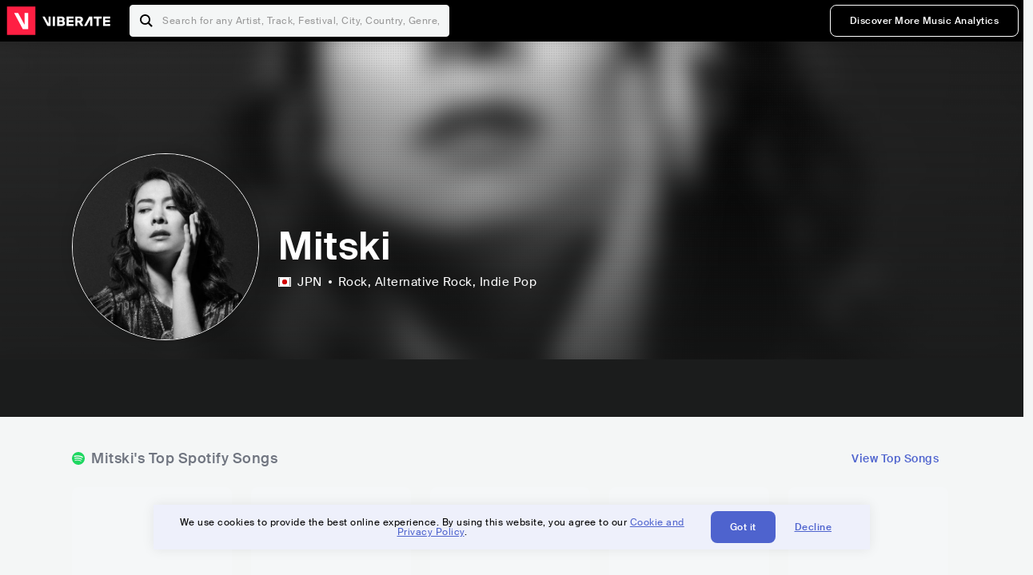

--- FILE ---
content_type: text/html; charset=utf-8
request_url: https://www.viberate.com/artist/mitski/
body_size: 11897
content:
<!DOCTYPE html><html><head><meta charSet="utf-8"/><meta name="viewport" content="width=device-width,initial-scale=1.0,minimum-scale=1.0,maximum-scale=1.0,user-scalable=no"/><title>Mitski - Songs, Events and Music Stats | Viberate.com</title><meta name="description" content="Mitski: Listen to new and popular songs, find events, look into their stats and see who their fans are."/><meta http-equiv="content-language" content="en"/><link rel="icon" href="/static/assets/images/favicon.ico" type="image/x-icon"/><link rel="shortcut icon" href="/static/assets/images/favicon.ico" type="image/x-icon"/><link rel="apple-touch-icon" sizes="57x57" href="/static/assets/images/apple-icon-57x57.png"/><link rel="apple-touch-icon" sizes="60x60" href="/static/assets/images/apple-icon-60x60.png"/><link rel="apple-touch-icon" sizes="72x72" href="/static/assets/images/apple-icon-72x72.png"/><link rel="apple-touch-icon" sizes="76x76" href="/static/assets/images/apple-icon-76x76.png"/><link rel="apple-touch-icon" sizes="114x114" href="/static/assets/images/apple-icon-114x114.png"/><link rel="apple-touch-icon" sizes="120x120" href="/static/assets/images/apple-icon-120x120.png"/><link rel="apple-touch-icon" sizes="144x144" href="/static/assets/images/apple-icon-144x144.png"/><link rel="apple-touch-icon" sizes="152x152" href="/static/assets/images/apple-icon-152x152.png"/><link rel="apple-touch-icon" sizes="180x180" href="/static/assets/images/apple-icon-180x180.png"/><link rel="icon" type="image/png" sizes="192x192" href="/static/assets/images/android-icon-192x192.png"/><link rel="icon" type="image/png" sizes="32x32" href="/static/assets/images/favicon-32x32.png"/><link rel="icon" type="image/png" sizes="96x96" href="/static/assets/images/favicon-96x96.png"/><link rel="icon" type="image/png" sizes="16x16" href="/static/assets/images/favicon-16x16.png"/><link rel="manifest" href="/static/assets/images/manifest.json"/><meta name="msapplication-TileColor" content="#ffffff"/><meta name="msapplication-TileImage" content="/static/assets/images/ms-icon-144x144.png"/><meta name="theme-color" content="#ffffff"/><link rel="dns-prefetch" href="https://viberate.ams3.digitaloceanspaces.com"/><link rel="dns-prefetch" href="https://viberate-upload.ams3.cdn.digitaloceanspaces.com/prod"/><link rel="dns-prefetch" href="https://connect.facebook.net"/><link rel="dns-prefetch" href="https://manager.eu.smartlook.cloud"/><link rel="dns-prefetch" href="https://web-writer.eu.smartlook.cloud"/><link rel="dns-prefetch" href="https://assets-proxy.smartlook.cloud"/><link rel="dns-prefetch" href="https://api.viberate.com"/><link rel="dns-prefetch" href="https://www.googletagmanager.com"/><link rel="dns-prefetch" href="https://www.google-analytics.com"/><meta property="og:type" content="website"/><meta property="og:url" content="https://www.viberate.com/artist/mitski/"/><meta property="og:title" content="Mitski - Songs, Events and Music Stats | Viberate.com"/><meta property="og:description" content="Mitski: Listen to new and popular songs, find events, look into their stats and see who their fans are."/><meta property="og:image" content="https://viberate-upload.ams3.cdn.digitaloceanspaces.com/prod/entity/artist/mitski-uvDx0"/><meta property="og:image:width" content="1200"/><meta property="og:image:height" content="630"/><meta property="og:image:type" content="image/jpeg"/><meta property="og:image:alt" content="Mitski - Songs, Events and Music Stats | Viberate.com"/><meta property="fb:app_id" content="1123216931083985"/><meta property="twitter:card" content="summary_large_image"/><meta property="twitter:url" content="https://www.viberate.com/artist/mitski/"/><meta name="twitter:title" content="Mitski - Songs, Events and Music Stats | Viberate.com"/><meta name="twitter:description" content="Mitski: Listen to new and popular songs, find events, look into their stats and see who their fans are."/><meta name="twitter:image" content="https://viberate-upload.ams3.cdn.digitaloceanspaces.com/prod/entity/artist/mitski-uvDx0"/><meta name="google-adsense-account" content="ca-pub-7592671152880369"/><meta name="next-head-count" content="50"/><link data-next-font="" rel="preconnect" href="/" crossorigin="anonymous"/><link rel="preload" href="/_next/static/css/bc7e55f14b3ad1c5.css" as="style"/><script type="application/ld+json">{"@context":"https://schema.org","@type":"MusicGroup","name":"Mitski","image":"https://viberate-upload.ams3.cdn.digitaloceanspaces.com/prod/entity/artist/mitski-uvDx0","genre":"Rock,Alternative Rock","address":"Japan"}</script><link rel="stylesheet" href="/_next/static/css/bc7e55f14b3ad1c5.css" data-n-g=""/><noscript data-n-css=""></noscript><script defer="" noModule="" src="/_next/static/chunks/polyfills-42372ed130431b0a.js" type="3da7a7eb9fdb87143aeb2e57-text/javascript"></script><script src="/_next/static/chunks/webpack-a535f50d6f71863c.js" defer="" type="3da7a7eb9fdb87143aeb2e57-text/javascript"></script><script src="/_next/static/chunks/framework-fcb1263fb6ca94c7.js" defer="" type="3da7a7eb9fdb87143aeb2e57-text/javascript"></script><script src="/_next/static/chunks/main-013b46993a79a6d9.js" defer="" type="3da7a7eb9fdb87143aeb2e57-text/javascript"></script><script src="/_next/static/chunks/pages/_app-2249dd6be630e838.js" defer="" type="3da7a7eb9fdb87143aeb2e57-text/javascript"></script><script src="/_next/static/chunks/3143e8a8-b6f4c58b784752b4.js" defer="" type="3da7a7eb9fdb87143aeb2e57-text/javascript"></script><script src="/_next/static/chunks/5862-deca3500da5cc7b4.js" defer="" type="3da7a7eb9fdb87143aeb2e57-text/javascript"></script><script src="/_next/static/chunks/169-69867a71fb1541a8.js" defer="" type="3da7a7eb9fdb87143aeb2e57-text/javascript"></script><script src="/_next/static/chunks/9399-24d41e5cb885de4a.js" defer="" type="3da7a7eb9fdb87143aeb2e57-text/javascript"></script><script src="/_next/static/chunks/1442-019c56217fbe13f2.js" defer="" type="3da7a7eb9fdb87143aeb2e57-text/javascript"></script><script src="/_next/static/chunks/5960-eeb4e37b4bfc63c1.js" defer="" type="3da7a7eb9fdb87143aeb2e57-text/javascript"></script><script src="/_next/static/chunks/3325-abd84d596ea232d8.js" defer="" type="3da7a7eb9fdb87143aeb2e57-text/javascript"></script><script src="/_next/static/chunks/pages/artist/%5Bslug%5D-7c333bc198d4a041.js" defer="" type="3da7a7eb9fdb87143aeb2e57-text/javascript"></script><script src="/_next/static/g6TEk-58wj3CrzO4x-sps/_buildManifest.js" defer="" type="3da7a7eb9fdb87143aeb2e57-text/javascript"></script><script src="/_next/static/g6TEk-58wj3CrzO4x-sps/_ssgManifest.js" defer="" type="3da7a7eb9fdb87143aeb2e57-text/javascript"></script></head><body><link rel="preload" as="image" href="/static/assets/images/flags/jp.svg"/><link rel="preload" as="image" href="/static/assets/images/svg/logo-viberate-analytics-negative.svg"/><link rel="preload" as="image" href="/static/assets/images/gif/loader.gif"/><link rel="preload" as="image" href="/static/assets/images/placeholders/banners/Analytics/Viberate_ANALYTICS_Preview_03.jpg"/><link rel="preload" as="image" href="/static/assets/images/placeholders/banners/Artist/Viberate_ARTIST_Preview_03.jpg"/><link rel="preload" as="image" href="/static/assets/images/svg/icon-festivals-color.svg"/><link rel="preload" as="image" href="/static/assets/images/svg/icon-tracks-color.svg"/><link rel="preload" as="image" href="/static/assets/images/svg/icon-export-reports-color.svg"/><link rel="preload" as="image" href="/static/assets/images/svg/logo-viberate-new-red-white.svg"/><div id="__next"><div id="popupPlaceholder"></div><div class="container"><header class="header-new-v2 unlogged black artist artist-public "><div class="page"><a class="logo" href="/"><img src="/static/assets/images/svg/logo-viberate-new-red-white.svg" alt="Viberate" loading="lazy"/> Viberate</a><nav class="navigation-primary "><div class="mobile-menu-blocker"></div><div class="search"><input type="text" class="header-search-input" placeholder="Search for any Artist, Track, Festival, City, Country, Genre, or Venue" autoComplete="one-time-code" value=""/><button class="btn btn-back-from-search"><img src="/static/assets/images/svg/arrow-back-blue.svg" alt="Back" width="10" rel="preload" loading="lazy"/> <!-- -->Back</button></div><div class="menu-wrapper-new"><button class="btn btn-close js-btn-menu-close">CLOSE</button><ul class="menu-new"><li class="menu-item menu-item-actions desktop-only"><button type="button" class="button secondary s" title="Sign up">Discover More Music Analytics</button></li></ul><div class="mobile-footer-new"><div class="login-signup-mobile"><a href="https://app.viberate.com/artist/mitski/" title="Discover More Music Analytics">Discover More Music Analytics</a></div><div class="row"><div class="disclaimer">For a perfect experience, please use<br/> the desktop version of our website.</div></div></div></div><button type="button" class="btn btn-menu-toggle js-menu-toggle"><img src="/static/assets/images/svg/icon-nav-hamburger.svg" alt="Hamburger" loading="lazy"/></button></nav></div></header><main id="search-container" class="main main-search"></main><header class="header-artist-booking"><div class="top"><figure class="bg-image-wrapper"><img src="https://viberate-upload.ams3.cdn.digitaloceanspaces.com/prod/entity/artist/mitski-uvDx0" alt="Mitski" class="bg-image" loading="lazy"/></figure><div class="page"><div class="header-entity artist"><figure class="header-entity-image"><img src="https://viberate-upload.ams3.cdn.digitaloceanspaces.com/prod/entity/artist/mitski-uvDx0" alt="Mitski" loading="lazy"/></figure><article class="header-entity-article"><div class="header-entity-title-wrapper"><div class="header-entity-title"><h1 class="title">Mitski</h1><span class="mini-badges"></span></div></div><div class="header-entity-info"><div class="top-info"><span class="country" title="Japan"><img src="/static/assets/images/flags/jp.svg" title="JPN" class="flag"/> <em>JPN</em></span><span class="genres" title="Rock, Alternative Rock">Rock<!-- -->, Alternative Rock<!-- -->, Indie Pop</span></div></div></article></div></div></div><div class="header-entity-socials"><div class="page"><ul class="header-socials"></ul></div></div></header><div class="main"><section class="pro-section pro-section-artist-booking transparent pro-section-channel-top-tracks "><div class="page"><div class="pro-section-header"><div class="row"><div class="left"><h2 class="channel spotify">Mitski<!-- -->&#x27;s Top Spotify Songs </h2></div><div class="right"><a class="button tertiary no-padding" href="/artist/songs/mitski-top-songs/">View Top Songs</a></div></div></div><div class="pro-section-content mobile-only"><div class="component-main gutter-24-12 shadow white rounded"><div class="item" style="margin-bottom:16px"><div class="loader-element loader-element-plain-card grey h-48 full-width"></div></div><div class="item" style="margin-bottom:16px"><div class="loader-element loader-element-plain-card grey h-48 full-width"></div></div><div class="item" style="margin-bottom:16px"><div class="loader-element loader-element-plain-card grey h-48 full-width"></div></div><div class="item" style="margin-bottom:16px"><div class="loader-element loader-element-plain-card grey h-48 full-width"></div></div><div class="item"><div class="loader-element loader-element-plain-card grey h-48 full-width"></div></div></div></div><div class="pro-section-content tablet-forward"><div class="swiper-main pro-section-swiper has-pagination-and-navigation"><div class="swiper swiper-container"><div class="swiper-wrapper"><div class="swiper-slide"><div class="item"><div class="loader-element loader-element-plain-card grey h-358 full-width"></div></div></div><div class="swiper-slide"><div class="item"><div class="loader-element loader-element-plain-card grey h-358 full-width"></div></div></div><div class="swiper-slide"><div class="item"><div class="loader-element loader-element-plain-card grey h-358 full-width"></div></div></div><div class="swiper-slide"><div class="item"><div class="loader-element loader-element-plain-card grey h-358 full-width"></div></div></div><div class="swiper-slide"><div class="item"><div class="loader-element loader-element-plain-card grey h-358 full-width"></div></div></div></div><div class="swiper-button-prev"></div><div class="swiper-button-next"></div><div class="swiper-pagination"></div></div></div><div class="pro-section-list-entities-footer"><div class="right"><a href="https://open.spotify.com/artist/2uYWxilOVlUdk4oV9DvwqK" rel="nofollow noreferrer" target="_blank" class="btn-outside-link">Listen on <!-- -->Spotify</a></div></div></div></div></section><section class="pro-section pro-section-artist-booking transparent pro-section-videos "><div class="page"><div class="pro-section-header"><div class="row"><div class="left"><h2 class="channel youtube">Mitski<!-- -->&#x27;s YouTube Videos</h2></div><div class="right"></div></div></div><div class="pro-section-content"><div class="swiper-main pro-section-swiper support-shadow has-mobile-pagination"><div class="swiper swiper-container"><div class="swiper-wrapper"><div class="swiper-slide"><div class="item"><div class="loader-element loader-element-plain-card grey h-308 full-width"></div></div></div><div class="swiper-slide"><div class="item"><div class="loader-element loader-element-plain-card grey h-308 full-width"></div></div></div><div class="swiper-slide"><div class="item"><div class="loader-element loader-element-plain-card grey h-308 full-width"></div></div></div></div><div class="swiper-button-prev"></div><div class="swiper-button-next"></div><div class="swiper-pagination"></div></div></div></div></div></section><section class="pro-section pro-section-analytics-module"><div class="page"><div class="analytics-module-main pro-v2"><div class="analytics-module-main-header"><img src="/static/assets/images/svg/logo-viberate-analytics-negative.svg" alt="Viberate Analytics" width="229"/><a class="button primary s" href="/music-analytics/">Discover More Music Analytics</a></div><div class="analytics-module-grid"><div class="analytics-module-grid-row"><div class="analytics-module w-2-of-3"><div class="analytics-module-content"><h3 class="pro-content-module-subtitle">Chart Rankings</h3><div class="loader-basic"><div class="loader-icon h-242"><img src="/static/assets/images/gif/loader.gif" alt="Loading"/></div></div></div></div><div class="analytics-module w-1-of-3"><div class="analytics-module-content"><h3 class="pro-content-module-subtitle">Audience Map</h3><div class="loader-basic"><div class="loader-icon "><img src="/static/assets/images/gif/loader.gif" alt="Loading"/></div></div></div></div></div><div class="analytics-module-grid-row"><div class="analytics-module w-1-of-2"><div class="analytics-module-content"><h3 class="pro-content-module-subtitle channel spotify">Monthly Listeners</h3><div class="stats"><strong></strong><label>Current</label></div><div class="loader-basic"><div class="loader-icon h-242"><img src="/static/assets/images/gif/loader.gif" alt="Loading"/></div></div></div></div><div class="analytics-module w-1-of-2"><div class="analytics-module-content"><h3 class="pro-content-module-subtitle">Playlist Overview</h3><div class="channels-overview"><div class="item"><h3 class="pro-content-module-subtitle">Adds to Playlists</h3><div class="loader-basic"><div class="loader-icon "><img src="/static/assets/images/gif/loader.gif" alt="Loading"/></div></div></div><div class="item"><h3 class="pro-content-module-subtitle">Drops from Playlists</h3><div class="loader-basic"><div class="loader-icon "><img src="/static/assets/images/gif/loader.gif" alt="Loading"/></div></div></div></div><div class="pro-table-wrapper"><div class="loader-basic"><div class="loader-icon "><img src="/static/assets/images/gif/loader.gif" alt="Loading"/></div></div></div></div></div></div></div></div></div></section><section class="pro-section pro-section-artist-booking transparent asense"><div class="page"><div class="asense-container center"><a href="/music-analytics/"><img src="/static/assets/images/placeholders/banners/Analytics/Viberate_ANALYTICS_Preview_03.jpg" alt="Viberate Analytics"/></a></div></div></section><section class="pro-section pro-section-artist-booking transparent pro-section-channel-top-tracks "><div class="page"><div class="pro-section-header"><div class="row"><div class="left"><h2 class="channel spotify">Mitski<!-- -->&#x27;s Top Spotify Playlists in the past 3 Months</h2></div><div class="right"></div></div></div><div class="pro-section-content mobile-only"><div class="component-main gutter-24-12 shadow white rounded"><div class="item" style="margin-bottom:16px"><div class="loader-element loader-element-plain-card grey h-48 full-width"></div></div><div class="item" style="margin-bottom:16px"><div class="loader-element loader-element-plain-card grey h-48 full-width"></div></div><div class="item" style="margin-bottom:16px"><div class="loader-element loader-element-plain-card grey h-48 full-width"></div></div><div class="item" style="margin-bottom:16px"><div class="loader-element loader-element-plain-card grey h-48 full-width"></div></div><div class="item"><div class="loader-element loader-element-plain-card grey h-48 full-width"></div></div></div></div><div class="pro-section-content tablet-forward"><div class="pro-section-content"><div class="swiper-main pro-section-swiper has-pagination-and-navigation support-shadow"><div class="swiper swiper-container"><div class="swiper-wrapper"><div class="swiper-slide"><div class="item"><div class="loader-element loader-element-plain-card grey h-282 full-width"></div></div></div><div class="swiper-slide"><div class="item"><div class="loader-element loader-element-plain-card grey h-282 full-width"></div></div></div><div class="swiper-slide"><div class="item"><div class="loader-element loader-element-plain-card grey h-282 full-width"></div></div></div><div class="swiper-slide"><div class="item"><div class="loader-element loader-element-plain-card grey h-282 full-width"></div></div></div><div class="swiper-slide"><div class="item"><div class="loader-element loader-element-plain-card grey h-282 full-width"></div></div></div><div class="swiper-slide"><div class="item"><div class="loader-element loader-element-plain-card grey h-282 full-width"></div></div></div></div><div class="swiper-button-prev"></div><div class="swiper-button-next"></div><div class="swiper-pagination"></div></div></div></div></div></div></section><section class="pro-section-artist-booking pro-section-side-title pro-section-appears-on-charts blue-grey section-artist-pick pro-section "><div class="page"><div class="pro-section-header side-header"><div class="row"><div class="left"><h2>Mitski<!-- -->&#x27;s Chart Ranks</h2><small> Past 12 Months</small></div></div></div><div class="pro-section-content"><ul class="list-charts"><div class="item"><div class="loader-element loader-element-plain-card grey h-242 full-width"></div></div><div class="item"><div class="loader-element loader-element-plain-card grey h-242 full-width"></div></div><div class="item"><div class="loader-element loader-element-plain-card grey h-242 full-width"></div></div><div class="item"><div class="loader-element loader-element-plain-card grey h-242 full-width"></div></div></ul></div></div></section><section class="pro-section pro-section-artist-booking transparent pro-section-future-and-past-events mobile-only"><div class="page"><div class="pro-section-header"><div class="row"><div class="left"><h2>Events<small>There are no events detected</small></h2></div></div></div><div class="pro-section-content"><div class="component-main gutter-24-12 shadow white rounded"><div class="item" style="margin-bottom:5px"><div class="loader-element loader-element-plain-card grey h-64 full-width"></div></div><div class="item" style="margin-bottom:5px"><div class="loader-element loader-element-plain-card grey h-64 full-width"></div></div><div class="item" style="margin-bottom:5px"><div class="loader-element loader-element-plain-card grey h-64 full-width"></div></div><div class="item" style="margin-bottom:5px"><div class="loader-element loader-element-plain-card grey h-64 full-width"></div></div><div class="item" style="margin-bottom:5px"><div class="loader-element loader-element-plain-card grey h-64 full-width"></div></div><div class="item" style="margin-bottom:5px"><div class="loader-element loader-element-plain-card grey h-64 full-width"></div></div><div class="item" style="margin-bottom:5px"><div class="loader-element loader-element-plain-card grey h-64 full-width"></div></div><div class="item" style="margin-bottom:5px"><div class="loader-element loader-element-plain-card grey h-64 full-width"></div></div><div class="item" style="margin-bottom:5px"><div class="loader-element loader-element-plain-card grey h-64 full-width"></div></div><div class="item"><div class="loader-element loader-element-plain-card grey h-64 full-width"></div></div><div class="element-divider h-16"></div><a class="btn btn-txt blue" id="btn-open-modal-1" href="/artist/concerts/mitski-upcoming-concerts/">See All Events</a></div></div></div></section><section class="pro-section pro-section-artist-booking transparent pro-section-future-and-past-events tablet-forward"><div class="page"><div class="pro-section-header"><div class="row"><div class="left"><h2>Mitski&#x27;s Upcoming Events<small>There are no mitski&#x27;s upcoming events detected</small></h2></div></div></div><div class="pro-section-content"><ul class="pro-section-list-entities"><div class="item"><div class="loader-element loader-element-plain-card grey h-120 full-width"></div></div><div class="item"><div class="loader-element loader-element-plain-card grey h-120 full-width"></div></div><div class="item"><div class="loader-element loader-element-plain-card grey h-120 full-width"></div></div><div class="item"><div class="loader-element loader-element-plain-card grey h-120 full-width"></div></div><div class="item"><div class="loader-element loader-element-plain-card grey h-120 full-width"></div></div></ul></div></div></section><section class="pro-section pro-section-artist-booking transparent pro-section-future-and-past-events tablet-forward"><div class="page"><div class="pro-section-header"><div class="row"><div class="left"><h2>Mitski&#x27;s Past Events<small>There are no mitski&#x27;s past events detected</small></h2></div></div></div><div class="pro-section-content"><ul class="pro-section-list-entities"><div class="item"><div class="loader-element loader-element-plain-card grey h-120 full-width"></div></div><div class="item"><div class="loader-element loader-element-plain-card grey h-120 full-width"></div></div><div class="item"><div class="loader-element loader-element-plain-card grey h-120 full-width"></div></div><div class="item"><div class="loader-element loader-element-plain-card grey h-120 full-width"></div></div><div class="item"><div class="loader-element loader-element-plain-card grey h-120 full-width"></div></div></ul></div></div></section><section class="pro-section pro-section-artist-booking transparent pro-section-channel-top-tracks "><div class="page"><div class="pro-section-header"><div class="row"><div class="left"><h2 class="channel beatport">Mitski<!-- -->&#x27;s Beatport Songs</h2></div></div></div><div class="pro-section-content mobile-only"><div class="component-main gutter-24-12 shadow white rounded"><div class="item" style="margin-bottom:16px"><div class="loader-element loader-element-plain-card grey h-48 full-width"></div></div><div class="item" style="margin-bottom:16px"><div class="loader-element loader-element-plain-card grey h-48 full-width"></div></div><div class="item" style="margin-bottom:16px"><div class="loader-element loader-element-plain-card grey h-48 full-width"></div></div><div class="item" style="margin-bottom:16px"><div class="loader-element loader-element-plain-card grey h-48 full-width"></div></div><div class="item"><div class="loader-element loader-element-plain-card grey h-48 full-width"></div></div></div></div><div class="pro-section-content tablet-forward"><div class="swiper-main pro-section-swiper has-pagination-and-navigation"><div class="swiper swiper-container"><div class="swiper-wrapper"><div class="swiper-slide"><div class="item"><div class="loader-element loader-element-plain-card grey h-308 full-width"></div></div></div><div class="swiper-slide"><div class="item"><div class="loader-element loader-element-plain-card grey h-308 full-width"></div></div></div><div class="swiper-slide"><div class="item"><div class="loader-element loader-element-plain-card grey h-308 full-width"></div></div></div><div class="swiper-slide"><div class="item"><div class="loader-element loader-element-plain-card grey h-308 full-width"></div></div></div><div class="swiper-slide"><div class="item"><div class="loader-element loader-element-plain-card grey h-308 full-width"></div></div></div><div class="swiper-slide"><div class="item"><div class="loader-element loader-element-plain-card grey h-308 full-width"></div></div></div><div class="swiper-slide"><div class="item"><div class="loader-element loader-element-plain-card grey h-308 full-width"></div></div></div><div class="swiper-slide"><div class="item"><div class="loader-element loader-element-plain-card grey h-308 full-width"></div></div></div><div class="swiper-slide"><div class="item"><div class="loader-element loader-element-plain-card grey h-308 full-width"></div></div></div><div class="swiper-slide"><div class="item"><div class="loader-element loader-element-plain-card grey h-308 full-width"></div></div></div></div><div class="swiper-button-prev"></div><div class="swiper-button-next"></div><div class="swiper-pagination"></div></div></div></div></div></section><section class="pro-section pro-section-artist-booking transparent asense"><div class="page"><div class="asense-container center"><a href="/artist-stats/"><img src="/static/assets/images/placeholders/banners/Artist/Viberate_ARTIST_Preview_03.jpg" alt="Viberate Analytics"/></a></div></div></section><div></div><section class="landing-section section-other-pages white"><div class="page"><header class="pro-content-module-header-standalone"><div class="row"><div class="left"><h2 class="title"><span class="title-txt">Other Pages</span></h2></div></div></header><div class="home-tutorials"><div class="home-tutorials-main"><ul class="list-home-tutorials"><li class="item"><div class="home-tutorial-box"><a class="home-tutorial-box-link" title="Mitski&#x27;s Concerts" href="/artist/concerts/mitski-upcoming-concerts/"><figure><img src="/static/assets/images/svg/icon-festivals-color.svg" alt="Mitski&#x27;s Concerts" class="home-tutorial-box-icon"/></figure><article><h3 class="home-tutorial-box-title">Mitski&#x27;s Concerts</h3><span class="home-tutorial-box-fake-link">Show more</span></article></a></div></li><li class="item"><div class="home-tutorial-box"><a class="home-tutorial-box-link" title="Mitski&#x27;s Top Songs" href="/artist/songs/mitski-top-songs/"><figure><img src="/static/assets/images/svg/icon-tracks-color.svg" alt="Mitski&#x27;s Top Songs" class="home-tutorial-box-icon"/></figure><article><h3 class="home-tutorial-box-title">Mitski&#x27;s Top Songs</h3><span class="home-tutorial-box-fake-link">Show more</span></article></a></div></li><li class="item"><div class="home-tutorial-box"><a class="home-tutorial-box-link" title="Mitski&#x27;s Popularity Analytics" href="https://app.viberate.com/artist/mitski/overview/"><figure><img src="/static/assets/images/svg/icon-export-reports-color.svg" alt="Mitski&#x27;s Popularity Analytics" class="home-tutorial-box-icon"/></figure><article><h3 class="home-tutorial-box-title">Mitski&#x27;s Popularity Analytics</h3><span class="home-tutorial-box-fake-link">Show more</span></article></a></div></li></ul></div></div></div></section><section id="faq" class="landing-section section-faq-split white"><div class="page"><div class="pro-section-header"><h2 class="landing-section-title">More about Mitski</h2></div><div class="pro-section-content"><div class="question js-question open"><h2 class="question-title js-accordion-trigger">Overview of Alternative Rock musician Mitski</h2><div class="question-content js-accordion-content"><p>American singer-songwriter Mitski, who is of Japanese descent, has been making waves in the rock and alternative rock scenes. Mitski is a musician best recognized for his music&#x27;s raw emotional intensity and reflective lyrics. Mitski was born in Japan and raised in the United States. Her work is influenced by a wide range of genres, from punk rock to classical music, creating a distinctive sound that resists easy classification.<br/><br/>Mitski has rapidly advanced in the world of rock music because to her strong voice and passionate performances. Her poems cover themes of love, sorrow, and identity, and her music is known for its introspective quality. Mitski is a popular among alternative rock listeners because of her deeply personal and eminently relatable music.<br/><br/>Overall, Mitski is a gifted musician whose works reflect the shared experience of all people. She stands out in the rock and alternative rock worlds thanks to her distinctive sound and intense emotional delivery, and she will undoubtedly have an impact on the music landscape for years to come.<br/></p></div></div><div class="question js-question closed"><h2 class="question-title js-accordion-trigger">What are the most popular songs for Alternative Rock musician Mitski?</h2><div class="question-content js-accordion-content"><p>Japanese musician Mitski has become quite well-known in the Rock and Alternative Rock music scenes. She has a number of great songs, some of which include &quot;Washing Machine Heart,&quot; &quot;Nobody,&quot; and &quot;First Love / Late Spring.&quot; Her versatility as a vocalist, songwriter, and guitarist is demonstrated by these songs.<br/><br/>Mitski&#x27;s vocals are raw and strong in &quot;Washing Machine Heart,&quot; and the song&#x27;s eerie tune lingers in your head long after it is over. A happier song, &quot;Nobody&quot; has a catchy chorus, contemplative lyrics that allude to the need for connection in people, and is more cheery overall. Beautiful ballad &quot;First Love / Late Spring&quot; displays Mitski&#x27;s range of emotions and her vulnerability.<br/><br/>Among the other standout songs are &quot;Me and My Husband,&quot; &quot;Francis Forever,&quot; and &quot;Your Best American Girl.&quot; Mitski&#x27;s distinctive voice unites all of these tracks, each of which has its own particular sound and aesthetic. You&#x27;re bound to find something you enjoy in Mitski&#x27;s huge collection of songs, whether you&#x27;re a die-hard fan or a new listener to her music.<br/><br/>In conclusion, Mitski is a very brilliant artist whose music has found an audience with listeners all around the world. She has produced an outstanding body of work over the years, with some of her best songs, such as &quot;Washing Machine Heart,&quot; &quot;Nobody,&quot; and &quot;First Love / Late Spring,&quot; being just a few examples. No matter if you enjoy rock or alternative rock music, you shouldn&#x27;t miss Mitski.<br/></p></div></div><div class="question js-question closed"><h2 class="question-title js-accordion-trigger">What are the latest songs and music albums for Alternative Rock musician Mitski?</h2><div class="question-content js-accordion-content"><p>Mitski&#x27;s latest album &quot;Laurel Hell&quot; was released in 2022, showcasing their signature blend of rock and alternative rock music. The album features tracks that explore themes of love, heartbreak, and the human experience. Fans of Mitski&#x27;s previous works will find the album to be a natural progression in their musical evolution.<br/><br/>The latest single from Mitski is &quot;Love Me More&quot;, which has been released in two versions - the original mix and the Clark Remix. Both versions showcase Mitski&#x27;s unique style and their ability to create music that is both introspective and relatable. In addition, &quot;Heat Lightning&quot; and &quot;The Only Heartbreaker&quot; were released in 2021, further showcasing Mitski&#x27;s ability to create music that resonates with their listeners.<br/><br/>Overall, Mitski&#x27;s music continues to be a must-listen for fans of rock and alternative rock music. Their ability to create music that is both emotional and raw is a testament to their talent as a musician. Whether you&#x27;re a longtime fan or a newcomer to their music, there&#x27;s no doubt that Mitski&#x27;s latest album and singles are worth a listen.<br/></p></div></div><div class="question js-question closed"><h2 class="question-title js-accordion-trigger">Which are the most important music performances and festival appearances for Alternative Rock musician Mitski?</h2><div class="question-content js-accordion-content"><p>The Japanese rock and alternative rock performer Mitski has enchanted audiences with her distinctive sound and engaging live shows on several stages and festivals. She has performed at some of the most prestigious locations, including the Ryman Auditorium, Paradiso Amsterdam, and L&#x27;Olympia Paris, mesmerizing crowds with her unvarnished and sincere performances. <br/><br/>Additionally demonstrating her musical prowess, Mitski has performed at some of the world&#x27;s most prestigious events, including Lollapalooza, Glastonbury Festival, and The Governors Ball. She gave an amazing performance at Lollapalooza that wowed the crowd. Her energy and stage appearance during the Glastonbury Festival were also complimented. <br/><br/>Mitski has gained recognition through her music in addition to her appearances at festivals and live performances in public spaces. Her album &quot;Puberty 2&quot; was well-received by critics; Pitchfork gave it an 8.4 out of 10. She has also been praised for her songwriting skills; her words are frequently characterized as very personal and intimate. <br/><br/>Overall, Mitski&#x27;s potent live performances and relatable lyrics have solidified her position in the realm of rock and alternative rock music. She keeps enthralling audiences all over the world and making a mark with her music.<br/></p></div></div><div class="question js-question closed"><h2 class="question-title js-accordion-trigger">Which are the most important collaborations with other musicians for Alternative Rock musician Mitski?</h2><div class="question-content js-accordion-content"><p>Throughout her career, Mitski has worked with numerous other musicians on a variety of songs. The songs &quot;Susie Save Your Love&quot; with Allie X, &quot;This Is A Life&quot; with Son Lux and David Byrne, and &quot;Love Me More - Clark Remix&quot; with Clark are a few of the most notable collaborations.<br/><br/>&quot;This Is A Life,&quot; a duet that stars both Son Lux and David Byrne, is one that stands out. Mitski&#x27;s ability to meld genres is demonstrated by the song, which incorporates elements of rock, alternative, and techno music. Byrne&#x27;s vocals give the track an additional degree of depth and make it a standout duet.<br/><br/>The song &quot;Susie Save Your Love&quot; by Allie X is another noteworthy collaboration. A compelling track is produced by combining Allie X&#x27;s lucid soundscapes with Mitski&#x27;s melancholic vocals. The song is evidence of both performers&#x27; distinctive styles, and it&#x27;s obvious that they complement one another well.<br/><br/>Despite the fact that Mitski has collaborated with many outstanding musicians throughout the course of her career, those with Son Lux, David Byrne, Allie X, and Clark stand out as some of the most significant. Mitski&#x27;s flexibility as an artist and her capacity to work with a range of genres and styles are highlighted by each partnership.<br/></p></div></div><div class="question js-question closed  "><h2 class="question-title js-accordion-trigger">What do people also ask about Alternative Rock musician Mitski?</h2><div class="question-content js-accordion-content"> <br/><div><h2 class="question-subtitle">Why did Mitski quit music?</h2><p>&quot;I became quite frightened because I could picture myself giving in to that tide, being carried away by it, and releasing music that I didn&#x27;t really care about. I suppose I needed to take a break to unhook from that system and simply rediscover what it means to be human.</p></div><br/><div><h2 class="question-subtitle">What happen with Mitski?</h2><p>Mitski announced her indefinite hiatus from music in 2019, later clarifying that it was meant to be a long-term choice.</p></div><br/><div><h2 class="question-subtitle">How old is Mitski now?</h2><p>32 years (September 27, 1990)</p></div><br/><div><h2 class="question-subtitle">Why did Mitski change her surname?</h2><p>She decided to shorten her initial name, Mitsuki, and her mother&#x27;s maiden name, Miyawaki, for her stage name.</p></div><br/><div><h2 class="question-subtitle">Why are people upset with Mitski?</h2><p>The common criticisms range from Mitski&#x27;s singing sounding &quot;bored&quot; to her songwriting being &quot;trite.&quot; The album&#x27;s sound also heavily references 80s pop songs, which occasionally prevents Mitski from fully committing to the distinctive fearlessness that has up until this point defined her music.</p></div><br/><div><h2 class="question-subtitle">Will Mitski perform again?</h2><p>With the release of the track &quot;Working for the Knife&quot; in 2021, Mitski announced her comeback. In 2022, she will embark on a tour that will take her to New York City&#x27;s Radio City Music Hall.</p></div><br/><div><h2 class="question-subtitle">Does Mitski open for Harry?</h2><p>Harry Styles is not opened by Mitski, but other indie-focused artists like Jenny Lewis and Orville Peck have in the past. Koffee, Wolf Alice, and Arlo Parks are his opening acts for the &quot;Love on Tour 2022.&quot;</p></div><br/><div><h2 class="question-subtitle">How much money did Mitski make?</h2><p>Mitski has a net worth of $4 million.</p></div><br/><div><h2 class="question-subtitle">How do you pronounce Mitski?</h2><p>And it&#x27;s pronounced as &quot;mits-kee&quot; in English.</p></div><br/><div><h2 class="question-subtitle">How long does Mitski play?</h2><p>Mitski concerts typically last 2 hours.</p></div><br/><div><h2 class="question-subtitle">What is Mitski short for?</h2><p>Mitski is short for Mitski Miyawaki.</p></div><br/><div><h2 class="question-subtitle">Why isn t Mitski on social media?</h2><p>Mitski&#x27;s management agency manages her social media platforms because the singer stopped touring and using social media totally in 2019.</p></div><br/><div><h2 class="question-subtitle">How many songs has Mitski made?</h2><p>The music artist Mitski, who is Japanese-American, has six studio albums, three extended plays, and 16 singles to his credit.</p></div><br/><div><h2 class="question-subtitle">Did Mitski support Harry Styles?</h2><p>Mitski is an established Harry Styles fan.</p></div><br/><div><h2 class="question-subtitle">Is Mitski really that good?</h2><p>One of the best songwriters of all time is Mitski. Her lyrics aren&#x27;t usually as intricate as those of other well-known authors, but this frequently makes them much more emotional.</p></div><br/><div><h2 class="question-subtitle">What if Mitski has one fan?</h2><p>If Mitski has one fan, that fan is dedicated.</p></div><br/><div><h2 class="question-subtitle">How old do you have to be to go to a Mitski concert?</h2><p>All ticket buyers for the MITSKI tour must present proof of immunization; there are no exceptions. All visitors must present a valid photo ID if they are in high school or older.</p></div><br/><div><h2 class="question-subtitle">When did Mitski take a break?</h2><p>After announcing an indefinite hiatus in 2019, Mitski took a break.</p></div><br/><div><h2 class="question-subtitle">Is Mitski nominated for a Grammy?</h2><p>Although Mitski hasn&#x27;t received any Grammy nominations to date, it seems likely that will change soon.</p></div><br/><div><h2 class="question-subtitle">Will Mitski do a tour in 2023?</h2><p>Unfortunately there are no concert dates for Mitski scheduled in 2023.</p></div><br/><div><h2 class="question-subtitle">How many followers does Mitski have?</h2><p>107.4K followers.</p></div><br/><div><h2 class="question-subtitle">Is Mitski part Japanese?</h2><p>Mitski, an independent-rock star, was born on September 27, 1990, in Japan to an American father and a Japanese mother.</p></div><br/><div><h2 class="question-subtitle">How old are Mitski?</h2><p>32 years (September 27, 1990)</p></div><br/><div><h2 class="question-subtitle">Does Mitski still perform?</h2><p>Mitski is presently performing as part of the Laurel Hell Tour in support of her most recent album.</p></div><br/><div><h2 class="question-subtitle">What is Mitskis net worth?</h2><p>Mitski has a net worth of $4 million.</p></div><br/><div><h2 class="question-subtitle">What Mitski songs are about race?</h2><p>Given that she was born in Japan to a white American diplomat father and a Japanese mother, and that her family moved around a lot, Mitski&#x27;s song &quot;Your Best American Girl&quot; from her album Puberty 2 is commonly regarded as a protest song about race. The song, according to Mitski, is only an anthem for heartache.</p></div><br/><div><h2 class="question-subtitle">Is Mitski a half?</h2><p>Mitski is biracial—she is half Japanese and half Caucasian—but she keeps her personal affairs quiet. As Mitsuki Laycock, she was born in Japan in 1990 to a Japanese mother and an American father.</p></div><br/><div><h2 class="question-subtitle">Is Mitski 18?</h2><p>The age restriction for Mitski concerts has been the subject of conflicting information. While some sources assert that the age restriction is strictly 18 and older, others contend that 13 and older are permitted at specific locations without an adult.</p></div><br/><div><h2 class="question-subtitle">Why is Mitski so popular?</h2><p>Because of her candor, Mitski has become a cult figure among millennials and members of Generation Z who oppose emotional repression. Her most recent album, Laurel Hell, is an instantly likable pop record with intricate melodies that stick with listeners and should help her break into the mainstream.</p></div><br/><div><h2 class="question-subtitle">How old was Mitski Puberty 2?</h2><p>At least for the time being, at the stage in life where actual adulthood begins to collide with reality, the 25-year-old Brooklyn singer-songwriter was involved in a bigger struggle to define what exactly happiness is.</p></div><br/><div><h2 class="question-subtitle">Is Mitski opening for Harry Styles 2023?</h2><p>Additionally, Mitski will support Harry Styles on his Love on Tour in 2023. The 100% Buyer Guarantee offered by Vivid Seats gives you peace of mind while purchasing Mitski tickets from them.</p></div><br/><div><h2 class="question-subtitle">How long has Mitski been on hiatus?</h2><p>Mitski went on hiatus for two years, but still became a streaming sensation.</p></div><br/><div><h2 class="question-subtitle">How many songs does Mitski have?</h2><p>Six studio albums, three extended plays, and 16 singles have all been released by Japanese-American artist Mitski.</p></div><br/></div></div><div class="box-highlight">Want to update your bio? Email us at<!-- --> <a href="mailto:info@viberate.com">info@viberate.com</a> with any changes!</div></div></div></section></div><footer class="footer-artist-booking"><div class="page"><a href="https://app.viberate.com/" alt="Viberate" target="_blank" class="logo" rel="noreferrer"><img src="/static/assets/images/svg/logo-viberate-new-red-white.svg" alt="Viberate"/></a><div class="footnote"><p><a title="Music Genres" target="_blank" rel="noreferrer" href="/music-genres/">Music Genres</a><span>  •  </span> <a title="Music Charts" target="_blank" rel="noreferrer" href="/music-charts/">Music Charts</a><span>  •  </span> <a href="/find-musician/" title="Artist Database" target="_blank" rel="noreferrer">Artist Database</a><span>  •  </span> <a href="/festival-finder/" title="Festival Database" target="_blank" rel="noreferrer">Festival Database</a><span>  •  </span> <a href="/spotify-analytics/" title="Spotify Analytics" target="_blank" rel="noreferrer">Spotify Analytics</a> <span>  •  </span> <a href="/" title="Viberate for Music Professionals" target="_blank" rel="noreferrer">Viberate for Music Professionals</a> <span>  •  </span> <a href="/terms-of-service/" title="Terms of Service" target="_blank" rel="noreferrer">Terms of Service</a></p></div></div></footer></div></div><script id="__NEXT_DATA__" type="application/json">{"props":{"pageProps":{"data":{"uuid":"d91c8c14-a197-450a-97fc-3b634f20191b","slug":"mitski","name":"Mitski","image":"https://viberate-upload.ams3.cdn.digitaloceanspaces.com/prod/entity/artist/mitski-uvDx0","country":{"code":"JP","iso3":"JPN","slug":"japan","name":"Japan","coordinates":{"lat":36,"lng":138},"continent_code":"AS"},"genre":{"id":7,"slug":"rock","name":"Rock","subgenres":null},"subgenres":[{"id":42,"slug":"alternative-rock","name":"Alternative Rock"},{"id":9,"slug":"indie-pop","name":"Indie Pop"}],"rank":696,"rank_categories":{"current":{"overall":696,"country":8,"genre":68,"subgenre_1":39,"subgenre_2":41,"subgenre_3":null},"previous":{"overall":651,"country":7,"genre":67,"subgenre_1":39,"subgenre_2":40,"subgenre_3":null}},"bookmarked":false,"verified":true,"claimed":false,"trending":false,"badges":null,"social_links":[{"channel":"tidal","link":"https://tidal.com/browse/artist/6007100"},{"channel":"ticketmaster","link":"http://www.ticketmaster.com/mitski-tickets/artist/2077487"},{"channel":"itunes","link":"https://itunes.apple.com/us/artist/mitski/id497546276"},{"channel":"bandsintown","link":"http://www.bandsintown.com/Mitski"},{"channel":"home_page","link":"http://mitski.com/"},{"channel":"songkick","link":"http://www.songkick.com/artists/5380963-mitski"},{"channel":"deezer","link":"https://www.deezer.com/en/artist/6630050"},{"channel":"shazam","link":"https://www.shazam.com/artist/mitski/497546276"},{"channel":"spotify","link":"https://open.spotify.com/artist/2uYWxilOVlUdk4oV9DvwqK"},{"channel":"bandcamp","link":"https://mitski.bandcamp.com/"},{"channel":"amazon_music","link":"https://music.amazon.com/artists/B00731NWOK"},{"channel":"youtube","link":"https://www.youtube.com/channel/UC-GjYlrAWIHgwNDnbFHZ77g"},{"channel":"facebook","link":"https://www.facebook.com/MitskiLeaks"},{"channel":"twitter","link":"https://twitter.com/mitskileaks"},{"channel":"youtube_vevo","link":"https://www.youtube.com/channel/UC_Fv428B6qnjWLcR8d7t9jQ"},{"channel":"soundcloud","link":"https://soundcloud.com/mitskiofficial"},{"channel":"beatport","link":"https://www.beatport.com/artist/mitski/1068281"},{"channel":"instagram","link":"https://www.instagram.com/mitskileaks/"},{"channel":"tiktok","link":"https://www.tiktok.com/@mitskiesamor"}],"status":"active","booking_available":false,"contact_available":false,"meta_image":"https://viberate.s3-eu-west-1.amazonaws.com/share/artist/mitski.jpg","hot_on_charts":null,"created_at":"2019-07-01T21:59:08Z","beatport_genres":[{"id":3,"name":"Electronica"}],"channel_ranks":{"airplay":{"current":{"genre":847,"country":4,"overall":4362,"subgenre_1":347,"subgenre_2":307},"previous":{"genre":839,"country":4,"overall":4290,"subgenre_1":346,"subgenre_2":305}},"beatport":{"current":{"country":979,"overall":119336,"subgenre_1":22915,"subgenre_2":null,"subgenre_3":null},"previous":{"country":968,"overall":118216,"subgenre_1":22717,"subgenre_2":null,"subgenre_3":null}},"social":{"current":{"genre":228,"country":72,"overall":4708,"subgenre_1":123,"subgenre_2":295},"previous":{"genre":352,"country":99,"overall":7097,"subgenre_1":187,"subgenre_2":446}},"spotify":{"current":{"genre":28,"country":1,"overall":240,"subgenre_1":18,"subgenre_2":21},"previous":{"genre":34,"country":2,"overall":330,"subgenre_1":18,"subgenre_2":33}},"youtube":{"current":{"genre":88,"country":27,"overall":1346,"subgenre_1":50,"subgenre_2":63},"previous":{"genre":85,"country":25,"overall":1305,"subgenre_1":48,"subgenre_2":61}}},"analytics":{"airplay":true,"audience":true,"basic":false,"beatport":true,"overview":true,"social":true,"spotify":true,"youtube":true,"shazam":true,"soundcloud":true,"deezer":true,"playlists":true,"apple-playlists":true,"facebook":true,"instagram":true,"tiktok":true,"twitter":true,"events":true,"tracks":true,"network":true}},"faq":{"BIO":[{"question":"Overview of Alternative Rock musician Mitski","answer":"American singer-songwriter Mitski, who is of Japanese descent, has been making waves in the rock and alternative rock scenes. Mitski is a musician best recognized for his music's raw emotional intensity and reflective lyrics. Mitski was born in Japan and raised in the United States. Her work is influenced by a wide range of genres, from punk rock to classical music, creating a distinctive sound that resists easy classification.\u003cbr\u003e\u003cbr\u003eMitski has rapidly advanced in the world of rock music because to her strong voice and passionate performances. Her poems cover themes of love, sorrow, and identity, and her music is known for its introspective quality. Mitski is a popular among alternative rock listeners because of her deeply personal and eminently relatable music.\u003cbr\u003e\u003cbr\u003eOverall, Mitski is a gifted musician whose works reflect the shared experience of all people. She stands out in the rock and alternative rock worlds thanks to her distinctive sound and intense emotional delivery, and she will undoubtedly have an impact on the music landscape for years to come.\u003cbr\u003e"},{"question":"What are the most popular songs for Alternative Rock musician Mitski?","answer":"Japanese musician Mitski has become quite well-known in the Rock and Alternative Rock music scenes. She has a number of great songs, some of which include \"Washing Machine Heart,\" \"Nobody,\" and \"First Love / Late Spring.\" Her versatility as a vocalist, songwriter, and guitarist is demonstrated by these songs.\u003cbr\u003e\u003cbr\u003eMitski's vocals are raw and strong in \"Washing Machine Heart,\" and the song's eerie tune lingers in your head long after it is over. A happier song, \"Nobody\" has a catchy chorus, contemplative lyrics that allude to the need for connection in people, and is more cheery overall. Beautiful ballad \"First Love / Late Spring\" displays Mitski's range of emotions and her vulnerability.\u003cbr\u003e\u003cbr\u003eAmong the other standout songs are \"Me and My Husband,\" \"Francis Forever,\" and \"Your Best American Girl.\" Mitski's distinctive voice unites all of these tracks, each of which has its own particular sound and aesthetic. You're bound to find something you enjoy in Mitski's huge collection of songs, whether you're a die-hard fan or a new listener to her music.\u003cbr\u003e\u003cbr\u003eIn conclusion, Mitski is a very brilliant artist whose music has found an audience with listeners all around the world. She has produced an outstanding body of work over the years, with some of her best songs, such as \"Washing Machine Heart,\" \"Nobody,\" and \"First Love / Late Spring,\" being just a few examples. No matter if you enjoy rock or alternative rock music, you shouldn't miss Mitski.\u003cbr\u003e"},{"question":"What are the latest songs and music albums for Alternative Rock musician Mitski?","answer":"Mitski's latest album \"Laurel Hell\" was released in 2022, showcasing their signature blend of rock and alternative rock music. The album features tracks that explore themes of love, heartbreak, and the human experience. Fans of Mitski's previous works will find the album to be a natural progression in their musical evolution.\u003cbr\u003e\u003cbr\u003eThe latest single from Mitski is \"Love Me More\", which has been released in two versions - the original mix and the Clark Remix. Both versions showcase Mitski's unique style and their ability to create music that is both introspective and relatable. In addition, \"Heat Lightning\" and \"The Only Heartbreaker\" were released in 2021, further showcasing Mitski's ability to create music that resonates with their listeners.\u003cbr\u003e\u003cbr\u003eOverall, Mitski's music continues to be a must-listen for fans of rock and alternative rock music. Their ability to create music that is both emotional and raw is a testament to their talent as a musician. Whether you're a longtime fan or a newcomer to their music, there's no doubt that Mitski's latest album and singles are worth a listen.\u003cbr\u003e"},{"question":"Which are the most important music performances and festival appearances for Alternative Rock musician Mitski?","answer":"The Japanese rock and alternative rock performer Mitski has enchanted audiences with her distinctive sound and engaging live shows on several stages and festivals. She has performed at some of the most prestigious locations, including the Ryman Auditorium, Paradiso Amsterdam, and L'Olympia Paris, mesmerizing crowds with her unvarnished and sincere performances. \u003cbr\u003e\u003cbr\u003eAdditionally demonstrating her musical prowess, Mitski has performed at some of the world's most prestigious events, including Lollapalooza, Glastonbury Festival, and The Governors Ball. She gave an amazing performance at Lollapalooza that wowed the crowd. Her energy and stage appearance during the Glastonbury Festival were also complimented. \u003cbr\u003e\u003cbr\u003eMitski has gained recognition through her music in addition to her appearances at festivals and live performances in public spaces. Her album \"Puberty 2\" was well-received by critics; Pitchfork gave it an 8.4 out of 10. She has also been praised for her songwriting skills; her words are frequently characterized as very personal and intimate. \u003cbr\u003e\u003cbr\u003eOverall, Mitski's potent live performances and relatable lyrics have solidified her position in the realm of rock and alternative rock music. She keeps enthralling audiences all over the world and making a mark with her music.\u003cbr\u003e"},{"question":"Which are the most important collaborations with other musicians for Alternative Rock musician Mitski?","answer":"Throughout her career, Mitski has worked with numerous other musicians on a variety of songs. The songs \"Susie Save Your Love\" with Allie X, \"This Is A Life\" with Son Lux and David Byrne, and \"Love Me More - Clark Remix\" with Clark are a few of the most notable collaborations.\u003cbr\u003e\u003cbr\u003e\"This Is A Life,\" a duet that stars both Son Lux and David Byrne, is one that stands out. Mitski's ability to meld genres is demonstrated by the song, which incorporates elements of rock, alternative, and techno music. Byrne's vocals give the track an additional degree of depth and make it a standout duet.\u003cbr\u003e\u003cbr\u003eThe song \"Susie Save Your Love\" by Allie X is another noteworthy collaboration. A compelling track is produced by combining Allie X's lucid soundscapes with Mitski's melancholic vocals. The song is evidence of both performers' distinctive styles, and it's obvious that they complement one another well.\u003cbr\u003e\u003cbr\u003eDespite the fact that Mitski has collaborated with many outstanding musicians throughout the course of her career, those with Son Lux, David Byrne, Allie X, and Clark stand out as some of the most significant. Mitski's flexibility as an artist and her capacity to work with a range of genres and styles are highlighted by each partnership.\u003cbr\u003e"}],"FAQ":[{"question":"Why did Mitski quit music?","answer":"\"I became quite frightened because I could picture myself giving in to that tide, being carried away by it, and releasing music that I didn't really care about. I suppose I needed to take a break to unhook from that system and simply rediscover what it means to be human."},{"question":"What happen with Mitski?","answer":"Mitski announced her indefinite hiatus from music in 2019, later clarifying that it was meant to be a long-term choice."},{"question":"How old is Mitski now?","answer":"32 years (September 27, 1990)"},{"question":"Why did Mitski change her surname?","answer":"She decided to shorten her initial name, Mitsuki, and her mother's maiden name, Miyawaki, for her stage name."},{"question":"Why are people upset with Mitski?","answer":"The common criticisms range from Mitski's singing sounding \"bored\" to her songwriting being \"trite.\" The album's sound also heavily references 80s pop songs, which occasionally prevents Mitski from fully committing to the distinctive fearlessness that has up until this point defined her music."},{"question":"Will Mitski perform again?","answer":"With the release of the track \"Working for the Knife\" in 2021, Mitski announced her comeback. In 2022, she will embark on a tour that will take her to New York City's Radio City Music Hall."},{"question":"Does Mitski open for Harry?","answer":"Harry Styles is not opened by Mitski, but other indie-focused artists like Jenny Lewis and Orville Peck have in the past. Koffee, Wolf Alice, and Arlo Parks are his opening acts for the \"Love on Tour 2022.\""},{"question":"How much money did Mitski make?","answer":"Mitski has a net worth of $4 million."},{"question":"How do you pronounce Mitski?","answer":"And it's pronounced as \"mits-kee\" in English."},{"question":"How long does Mitski play?","answer":"Mitski concerts typically last 2 hours."},{"question":"What is Mitski short for?","answer":"Mitski is short for Mitski Miyawaki."},{"question":"Why isn t Mitski on social media?","answer":"Mitski's management agency manages her social media platforms because the singer stopped touring and using social media totally in 2019."},{"question":"How many songs has Mitski made?","answer":"The music artist Mitski, who is Japanese-American, has six studio albums, three extended plays, and 16 singles to his credit."},{"question":"Did Mitski support Harry Styles?","answer":"Mitski is an established Harry Styles fan."},{"question":"Is Mitski really that good?","answer":"One of the best songwriters of all time is Mitski. Her lyrics aren't usually as intricate as those of other well-known authors, but this frequently makes them much more emotional."},{"question":"What if Mitski has one fan?","answer":"If Mitski has one fan, that fan is dedicated."},{"question":"How old do you have to be to go to a Mitski concert?","answer":"All ticket buyers for the MITSKI tour must present proof of immunization; there are no exceptions. All visitors must present a valid photo ID if they are in high school or older."},{"question":"When did Mitski take a break?","answer":"After announcing an indefinite hiatus in 2019, Mitski took a break."},{"question":"Is Mitski nominated for a Grammy?","answer":"Although Mitski hasn't received any Grammy nominations to date, it seems likely that will change soon."},{"question":"Will Mitski do a tour in 2023?","answer":"Unfortunately there are no concert dates for Mitski scheduled in 2023."},{"question":"How many followers does Mitski have?","answer":"107.4K followers."},{"question":"Is Mitski part Japanese?","answer":"Mitski, an independent-rock star, was born on September 27, 1990, in Japan to an American father and a Japanese mother."},{"question":"How old are Mitski?","answer":"32 years (September 27, 1990)"},{"question":"Does Mitski still perform?","answer":"Mitski is presently performing as part of the Laurel Hell Tour in support of her most recent album."},{"question":"What is Mitskis net worth?","answer":"Mitski has a net worth of $4 million."},{"question":"What Mitski songs are about race?","answer":"Given that she was born in Japan to a white American diplomat father and a Japanese mother, and that her family moved around a lot, Mitski's song \"Your Best American Girl\" from her album Puberty 2 is commonly regarded as a protest song about race. The song, according to Mitski, is only an anthem for heartache."},{"question":"Is Mitski a half?","answer":"Mitski is biracial—she is half Japanese and half Caucasian—but she keeps her personal affairs quiet. As Mitsuki Laycock, she was born in Japan in 1990 to a Japanese mother and an American father."},{"question":"Is Mitski 18?","answer":"The age restriction for Mitski concerts has been the subject of conflicting information. While some sources assert that the age restriction is strictly 18 and older, others contend that 13 and older are permitted at specific locations without an adult."},{"question":"Why is Mitski so popular?","answer":"Because of her candor, Mitski has become a cult figure among millennials and members of Generation Z who oppose emotional repression. Her most recent album, Laurel Hell, is an instantly likable pop record with intricate melodies that stick with listeners and should help her break into the mainstream."},{"question":"How old was Mitski Puberty 2?","answer":"At least for the time being, at the stage in life where actual adulthood begins to collide with reality, the 25-year-old Brooklyn singer-songwriter was involved in a bigger struggle to define what exactly happiness is."},{"question":"Is Mitski opening for Harry Styles 2023?","answer":"Additionally, Mitski will support Harry Styles on his Love on Tour in 2023. The 100% Buyer Guarantee offered by Vivid Seats gives you peace of mind while purchasing Mitski tickets from them."},{"question":"How long has Mitski been on hiatus?","answer":"Mitski went on hiatus for two years, but still became a streaming sensation."},{"question":"How many songs does Mitski have?","answer":"Six studio albums, three extended plays, and 16 singles have all been released by Japanese-American artist Mitski."}]}},"__N_SSG":true},"page":"/artist/[slug]","query":{"slug":"mitski"},"buildId":"g6TEk-58wj3CrzO4x-sps","isFallback":false,"isExperimentalCompile":false,"gsp":true,"scriptLoader":[]}</script><script src="/cdn-cgi/scripts/7d0fa10a/cloudflare-static/rocket-loader.min.js" data-cf-settings="3da7a7eb9fdb87143aeb2e57-|49" defer></script><script defer src="https://static.cloudflareinsights.com/beacon.min.js/vcd15cbe7772f49c399c6a5babf22c1241717689176015" integrity="sha512-ZpsOmlRQV6y907TI0dKBHq9Md29nnaEIPlkf84rnaERnq6zvWvPUqr2ft8M1aS28oN72PdrCzSjY4U6VaAw1EQ==" data-cf-beacon='{"version":"2024.11.0","token":"66694c3271b245cb9c76b3d1b57bae8e","server_timing":{"name":{"cfCacheStatus":true,"cfEdge":true,"cfExtPri":true,"cfL4":true,"cfOrigin":true,"cfSpeedBrain":true},"location_startswith":null}}' crossorigin="anonymous"></script>
</body></html>

--- FILE ---
content_type: image/svg+xml
request_url: https://www.viberate.com/static/assets/images/svg/logo-viberate-analytics-negative.svg
body_size: 834
content:
<?xml version="1.0" encoding="UTF-8"?><svg id="Layer_2" xmlns="http://www.w3.org/2000/svg" viewBox="0 0 256.4 44.86"><defs><style>.cls-1{fill:#fff;}.cls-2{fill:#ff1f43;}</style></defs><g id="Layer_2-2"><path class="cls-1" d="m63.95,29.91h4.99v-14.95h-3.4v10.78s-5.9-10.78-5.9-10.78h-3.67l7.98,14.95Zm8.2,0h3.57v-14.95h-3.57v14.95Zm15.83-4.66c0,1.05-.74,1.69-2.21,1.69h-3.21v-3.39h3.21c1.46,0,2.21.64,2.21,1.69m-.52-5.84c0,.93-.66,1.53-1.86,1.53h-3.03v-3.01h3.03c1.2,0,1.86.56,1.86,1.49m1.84,2.54c1.14-.72,1.72-1.77,1.72-3.12,0-3.13-2.36-3.88-5.55-3.88h-6.33v14.95h6.59c3.53,0,5.87-1.24,5.87-4.6,0-1.82-.94-2.87-2.3-3.36m4.68,7.96h11.14v-3.11h-7.71v-3.01h7.29v-3.11h-7.29v-2.62h7.71v-3.09h-11.14v14.95Zm22.38-10.29c0,1.42-1.24,1.69-2.87,1.69h-2.26v-3.39h2.26c1.62,0,2.87.31,2.87,1.69m4.37,10.29l-3.58-6.21c1.66-.66,2.84-1.92,2.84-4.12,0-3.69-2.82-4.62-6.59-4.62h-5.59v14.95h3.42v-5.63h2.33l3.15,5.63h4.02Zm10.6,0h3.4v-14.95h-4.99l-8.16,14.95h3.84l5.89-10.78v10.78Zm13.61-11.86h4.67v-3.09h-12.76v3.09h4.65v11.86h3.45v-11.86Zm10.17,8.75v-3.01h7.29v-3.11h-7.29v-2.62h7.71v-3.09h-11.14v14.95h11.14v-3.11h-7.71Z"/><rect class="cls-2" width="44.86" height="44.86"/><polygon class="cls-1" points="25 35.75 33.52 35.75 33.52 10.19 27.71 10.19 27.68 28.62 17.61 10.19 11.35 10.19 25 35.75"/><path class="cls-1" d="m256.12,21.68c-.27-1.78-1.91-3.3-4.35-3.3s-4.33,1.32-4.33,3.11,1.45,2.69,3.07,3.02l1.76.34c1.53.29,2.79.74,2.79,2.08,0,1.51-1.7,2.08-3.07,2.08-1.72,0-3.19-.82-3.42-2.58h-1.36c.34,2.58,2.35,3.74,4.68,3.74,2.46,0,4.49-1.2,4.49-3.44s-2.06-2.77-3.91-3.11l-1.6-.29c-1.26-.23-2.12-.82-2.12-1.93,0-1.36,1.64-1.85,2.88-1.85,1.6,0,2.83.8,3.11,2.14h1.36Zm-15.37-3.28c-3.3,0-5.19,2.35-5.19,5.88s1.89,5.88,5.08,5.88c2.5,0,4.41-1.51,4.85-3.84h-1.39c-.34,1.41-1.53,2.65-3.46,2.65s-3.7-1.49-3.7-4.7,1.74-4.66,3.68-4.66c1.66,0,2.98.92,3.4,2.62h1.37c-.34-2.02-2.06-3.82-4.64-3.82m-8.9-1.66h1.3v-2.08h-1.3v2.08Zm0,13.15h1.3v-11.3h-1.3v11.3Zm-5.7-11.3h-1.87v1.13h1.87v7.48c0,2.25.46,2.69,2.48,2.69h1.07v-1.18h-.67c-1.51,0-1.55-.31-1.55-1.76v-7.22h2.23v-1.13h-2.23v-2.54h-1.32v2.54Zm-11.07,14.97c2.02,0,2.6-.36,3.38-2.54l4.64-12.43h-1.41l-3.4,9.49-3.51-9.49h-1.47l4.33,11.3-.36.9c-.63,1.6-1.07,1.64-2.18,1.64h-.76v1.13h.74Zm-3.57-18.9h-1.3v15.22h1.3v-15.22Zm-5.42,15.22h1.32c-.06-1.24-.13-2.33-.13-3.61,0-.9.02-1.91.02-3.49,0-3.36-1.74-4.45-4.37-4.45s-4.31,1.45-4.62,3.7h1.37c.1-1.49,1.24-2.54,3.17-2.54,1.62,0,3.15.55,3.15,3.13v.4c-5.44.57-7.96,1.47-7.96,4.05,0,1.87,1.62,3.09,3.74,3.09s3.51-.8,4.24-1.99l.06,1.72Zm-6.59-2.84c0-1.74,1.97-2.37,6.57-2.88v.55c0,3.19-1.89,4.28-3.99,4.28-1.51,0-2.58-.76-2.58-1.95m-11.2-8.46h-1.3v11.3h1.3v-6.28c0-2.39,1.47-4.03,3.42-4.03,2.27,0,2.84,1.43,2.84,3.55v6.76h1.3v-7.12c0-2.79-1.11-4.37-3.8-4.37-2.12,0-3.19,1.03-3.76,2.1v-1.91Zm-9.86-2.18l3.15,8.36h-6.26l3.11-8.36Zm-6.53,13.48h1.51l1.43-3.82h7.25l1.45,3.82h1.53l-5.8-15.22h-1.6l-5.77,15.22Z"/></g></svg>

--- FILE ---
content_type: application/javascript; charset=UTF-8
request_url: https://www.viberate.com/_next/static/chunks/8593-891c204fee447751.js
body_size: 1981
content:
"use strict";(self.webpackChunk_N_E=self.webpackChunk_N_E||[]).push([[8593],{63702:function(e,s,t){t(27378)},98183:function(e,s,t){t.d(s,{Z:function(){return r}});var a=t(24246);t(27378);var n=t(47928),i=t(8965);function r(e){let{entity:s,analyticsCopy:t="’s Top Songs"}=e,r=(0,i.ke)(s,"image",n.mV.GHOST),l=(0,i.ke)(s,"name","N/A");return(0,a.jsxs)("header",{className:"header-artist-top-tracks",children:[(0,a.jsx)("figure",{className:"bg-image-wrapper",children:(0,a.jsx)("img",{src:r,alt:"",className:"bg-image"})}),(0,a.jsx)("div",{className:"page",children:(0,a.jsx)("div",{className:"header-entity-title",children:(0,a.jsxs)("h1",{className:"title",children:[l,t]})})})]})}},67:function(e,s,t){var a=t(24246);t(27378),s.Z=function(e){let{href:s,img:t}=e;return(0,a.jsx)("a",{href:s,target:"_blank",rel:"nofollow",children:(0,a.jsx)("img",{src:t,style:{"pointer-events":"all"}})})}},30163:function(e,s,t){t.d(s,{Z:function(){return o}});var a=t(24246);t(27378);var n=t(79894),i=t.n(n),r=function(e){let{title:s,href:t,img:n}=e;return(0,a.jsx)("li",{className:"item",children:(0,a.jsx)("div",{className:"home-tutorial-box",children:(0,a.jsxs)(i(),{className:"home-tutorial-box-link",href:t,title:s,children:[(0,a.jsx)("figure",{children:(0,a.jsx)("img",{src:n,alt:s,className:"home-tutorial-box-icon"})}),(0,a.jsxs)("article",{children:[(0,a.jsx)("h3",{className:"home-tutorial-box-title",children:s}),(0,a.jsx)("span",{className:"home-tutorial-box-fake-link",children:"Show more"})]})]})})})},l=t(63727),c=t(47928),o=function(){let{name:e,slug:s}=(0,l.fV)(),t=[{title:"".concat(e,"'s Concerts"),href:"/artist/concerts/".concat(s,"-upcoming-concerts/"),img:"/static/assets/images/svg/icon-festivals-color.svg"},{title:"".concat(e,"'s Top Songs"),href:"/artist/songs/".concat(s,"-top-songs/"),img:"/static/assets/images/svg/icon-tracks-color.svg"},{title:"".concat(e,"'s Popularity Analytics"),href:"".concat(c.sJ,"artist/").concat(s,"/overview/"),img:"/static/assets/images/svg/icon-export-reports-color.svg"}];return(0,a.jsx)("section",{className:"landing-section section-other-pages white",children:(0,a.jsxs)("div",{className:"page",children:[(0,a.jsx)("header",{className:"pro-content-module-header-standalone",children:(0,a.jsx)("div",{className:"row",children:(0,a.jsx)("div",{className:"left",children:(0,a.jsx)("h2",{className:"title",children:(0,a.jsx)("span",{className:"title-txt",children:"Other Pages"})})})})}),(0,a.jsx)("div",{className:"home-tutorials",children:(0,a.jsx)("div",{className:"home-tutorials-main",children:(0,a.jsx)("ul",{className:"list-home-tutorials",children:t.map(e=>(0,a.jsx)(r,{...e}))})})})]})})}},84591:function(e,s,t){t.d(s,{Z:function(){return p}});var a=t(24246),n=t(23615),i=t(27378),r=t(44064),l=t(46413),c=t(13630),o=t(3067);t(61960);var d=t(46847),m=(0,t(46271).Z)(function(e){let{uuid:s,slug:t,name:n,image:r,claimed:l,countryTitle:m,countryCode:u,countryIso3:h,genre:p,subgenre0:g,sample:x,albumImage:j,url:k,title:f,likeHandler:v,isLiked:N,playMediaItem:y,playing:b,hotOnCharts:T,gtm:Z={}}=e;Z={like:Z.like?Z.like:"",play:Z.play?Z.play:"",open:Z.open?Z.open:""};let w=(0,i.useRef)(null),S=(0,d.Z)(w,"/artist/"+t);return(0,a.jsxs)("div",{ref:w,onClick:S,className:"pro-entity-card rounded artist",children:[(0,a.jsx)("figure",{"data-gtm":Z.open,style:{backgroundImage:"url('"+r+"')"},children:(0,a.jsx)("figcaption",{children:(0,a.jsx)(o.Z,{entityType:"artist",claimed:l,hotOnCharts:T})})}),(0,a.jsxs)("article",{children:[(0,a.jsx)("h3",{children:n}),(0,a.jsx)("div",{className:"bottom",children:(0,a.jsxs)("div",{className:"tags",children:[m&&u&&h&&(0,a.jsx)("span",{className:"pro-tag tag-country",title:m,children:(0,a.jsx)(c.Z,{code:u,title:h})}),p&&(0,a.jsx)("span",{className:"pro-tag",title:p,children:(0,a.jsx)("em",{children:p})}),g&&(0,a.jsx)("span",{className:"pro-tag",title:g,children:(0,a.jsx)("em",{children:g})})]})})]})]})});function u(e){let{artists:s=[]}=e;return(0,a.jsx)(r.Z,{settings:l.Z.ARTIST_SIMILIAR_ARTISTS,slides:s.map((e,s)=>(0,a.jsx)(m,{entity:e},s))})}function h(e){let{artists:s=[]}=e;return s&&(null==s?void 0:s.length)?(0,a.jsx)("section",{className:"pro-section pro-section-artist-booking pro-section-side-title side-title-wide blue-grey-dark pro-section-discover-recommended-artists",children:(0,a.jsxs)("div",{className:"page",children:[(0,a.jsx)("div",{className:"pro-section-header side-header",children:(0,a.jsx)("div",{className:"row",children:(0,a.jsx)("div",{className:"left",children:(0,a.jsx)("h2",{children:"You Might Also Like"})})})}),(0,a.jsx)("div",{className:"pro-section-content",children:(0,a.jsx)("div",{className:"swiper-main pro-section-swiper has-pagination-and-navigation",children:(0,a.jsx)(u,{artists:s.slice(0,20)})})})]})}):""}u.propTypes={artists:n.PropTypes.array},h.propTypes={artists:n.PropTypes.array};var p=h},46271:function(e,s,t){t.d(s,{Z:function(){return c}});var a=t(24246);t(27378);var n=t(47928),i=t(8965),r=t(44568),l=t(11206);function c(e){return s=>{let{filters:t,entity:c,sort:o,timeline:d,type:m,cardViewType:u,imageSwiper:h=!1,likeDefaultState:p=!1,...g}=s,{enums:x}=(0,l.default)(),j=(0,i.ke)(c,"uuid",""),k=(0,i.ke)(c,"slug",""),[f,v]=(0,r.k)(),N=!!v&&v.id===j&&"PLAYING"===v.playStatus,y=(0,i.ke)(c,"sample.channel_id",null),b=x&&x.channels?(0,i.KR)(x.channels,y):"",T={href:"/".concat(m,"/profile?slug=").concat(k),as:"/".concat(m,"/").concat(k)},Z={uuid:j,slug:k,rank:(0,i.ke)(c,"rank",""),image:(0,i.ke)(c,"images[0]")||(0,i.ke)(c,"image",n.mV.GHOST),images:(0,i.ke)(c,"images",[n.mV.GHOST]),name:(0,i.ke)(c,"name",""),genre:(0,i.ke)(c,"genres[0].name",""),genres:(0,i.ke)(c,"genres",[]),beatportGenres:(0,i.ke)(c,"beatport_genres",[]),countryTitle:(0,i.ke)(c,"country.name",""),countryCode:(0,i.ke)(c,"country.code",""),countryIso3:(0,i.ke)(c,"country.iso3",""),trending:(0,i.ke)(c,"trending",!1),claimed:(0,i.ke)(c,"claimed",!1),subgenre0:(0,i.ke)(c,"subgenres[0].name",null),subgenre1:(0,i.ke)(c,"subgenres[1].name",null),capacityRange:(0,i.ke)(c,"capacity_range.name",null),sample:(0,i.ke)(c,"sample",null),title:(0,i.ke)(c,"sample.title",""),albumImage:(0,i.ke)(c,"sample.album.image",""),url:(0,i.ke)(c,"sample.link",""),hotOnCharts:(0,i.ke)(c,"hot_on_charts",null),mediaType:b,playMediaItem:f,mediaPlayerState:v,playing:N,link:T,entity:c,imageSwiper:h,type:m,lineup:(0,i.ke)(c,"lineup",[]),...g};return(0,a.jsx)(e,{...Z})}}},47087:function(e,s,t){t(24246),t(63702),t(27378),s.Z=function(e){return null}},75399:function(e,s,t){var a=t(24246),n=t(27378),i=t(67),r=t(47087),l=t(47928);s.Z=function(e){let{height:s=l.Hv.L,sectionClassName:t="pro-section pro-section-artist-booking transparent asense",sectionStyle:c={},adStyle:o={display:"block",overflow:"hidden"},imgBanner:d}=e,[m,u]=(0,n.useState)(!0);return(0,a.jsx)("section",{className:t,style:{...c,...m?{}:{display:"none"}},children:(0,a.jsx)("div",{className:"page",children:(0,a.jsx)("div",{className:"asense-container",style:{justifyContent:"center",display:"flex"},children:d?(0,a.jsx)(i.Z,{...d}):(0,a.jsx)(r.Z,{"data-ad-slot":"6310441609","data-ad-format":"auto","data-full-width-responsive":"true",setVisible:u,style:o})})})})}}}]);

--- FILE ---
content_type: image/svg+xml
request_url: https://www.viberate.com/_next/static/media/icon-rankchange-up.c930f21e.svg
body_size: -232
content:
<?xml version="1.0" encoding="utf-8"?>
<!-- Generator: Adobe Illustrator 24.0.1, SVG Export Plug-In . SVG Version: 6.00 Build 0)  -->
<svg version="1.1" id="Layer_1" xmlns="http://www.w3.org/2000/svg" xmlns:xlink="http://www.w3.org/1999/xlink" x="0px" y="0px"
	 viewBox="0 0 8 8.3" style="enable-background:new 0 0 8 8.3;" xml:space="preserve">
<style type="text/css">
	.st0{fill-rule:evenodd;clip-rule:evenodd;fill:#009B7D;}
</style>
<path id="Combined-Shape" class="st0" d="M4,0l4,4L7.1,4.9L4.7,2.5l0,5.7H3.3l0-5.7L0.9,4.9L0,4L4,0z"/>
</svg>


--- FILE ---
content_type: image/svg+xml
request_url: https://www.viberate.com/static/assets/images/svg/icon-pause-track.svg
body_size: 445
content:
<?xml version="1.0" encoding="UTF-8" standalone="no"?>
<svg
   width="32px"
   height="32px"
   viewBox="0 0 32 32"
   version="1.1"
   id="svg13"
   sodipodi:docname="icon-pause-track.svg"
   inkscape:version="1.2.2 (732a01da63, 2022-12-09)"
   xmlns:inkscape="http://www.inkscape.org/namespaces/inkscape"
   xmlns:sodipodi="http://sodipodi.sourceforge.net/DTD/sodipodi-0.dtd"
   xmlns="http://www.w3.org/2000/svg"
   xmlns:svg="http://www.w3.org/2000/svg">
  <defs
     id="defs17" />
  <sodipodi:namedview
     id="namedview15"
     pagecolor="#ffffff"
     bordercolor="#000000"
     borderopacity="0.25"
     inkscape:showpageshadow="2"
     inkscape:pageopacity="0.0"
     inkscape:pagecheckerboard="0"
     inkscape:deskcolor="#d1d1d1"
     showgrid="false"
     inkscape:zoom="26.46875"
     inkscape:cx="11.466352"
     inkscape:cy="16.01889"
     inkscape:window-width="2560"
     inkscape:window-height="1027"
     inkscape:window-x="-8"
     inkscape:window-y="-8"
     inkscape:window-maximized="1"
     inkscape:current-layer="card-copy-10" />
  <title
     id="title2">icon/video track/32</title>
  <g
     id="beatport-view_FINAL"
     stroke="none"
     stroke-width="1"
     fill="none"
     fill-rule="evenodd">
    <g
       id="Beatport-View_1920_v4"
       transform="translate(-1092.000000, -2699.000000)">
      <g
         id="Beatport-Performance"
         transform="translate(552.000000, 2079.000000)">
        <g
           id="cards-slider"
           transform="translate(24.000000, 480.000000)">
          <g
             id="card-copy-10"
             transform="translate(440.000000, 0.000000)">
            <g
               id="icon/video-help"
               transform="translate(76.000000, 140.000000)">
              <rect
                 id="Rectangle"
                 x="0"
                 y="0"
                 width="32"
                 height="32" />
              <circle
                 id="Oval"
                 stroke="#4E63CE"
                 fill="#FFFFFF"
                 cx="16"
                 cy="16"
                 r="15.5" />
            </g>
            <g
               id="g696"
               transform="translate(19.25029)">
              <rect
                 style="fill:#4e63ce;fill-opacity:1;stroke:#000000;stroke-width:0"
                 id="rect354"
                 width="4.0047221"
                 height="12.354191"
                 x="67.612762"
                 y="149.82291" />
              <rect
                 style="fill:#4e63ce;fill-opacity:1;stroke:#000000;stroke-width:0"
                 id="rect354-2"
                 width="4.0047221"
                 height="12.354191"
                 x="73.881935"
                 y="149.82291" />
            </g>
          </g>
        </g>
      </g>
    </g>
  </g>
</svg>


--- FILE ---
content_type: image/svg+xml
request_url: https://www.viberate.com/static/assets/images/svg/icon-export-reports-color.svg
body_size: 516
content:
<svg width="24" height="24" viewBox="0 0 24 24" fill="none" xmlns="http://www.w3.org/2000/svg">
<path fill-rule="evenodd" clip-rule="evenodd" d="M0 4C0 1.79086 1.79086 0 4 0H20C22.2091 0 24 1.79086 24 4V20C24 22.2091 22.2091 24 20 24H4C1.79086 24 0 22.2091 0 20V4Z" fill="url(#paint0_linear_352_32189)"/>
<path fill-rule="evenodd" clip-rule="evenodd" d="M19.1413 8.35803V14.9753C20.2174 15.2716 21 16.2593 21 17.4445C21 18.9259 19.8261 20.1111 18.3587 20.1111C16.8913 20.1111 15.7174 18.9259 15.7174 17.4445C15.7174 16.358 16.4022 15.3704 17.4782 14.9753V8.45679C17.4782 7.8642 16.9891 7.46914 16.5 7.46914H13.0761L14.3478 8.75309C14.6413 9.04939 14.6413 9.64198 14.3478 9.93828C14.1522 10.037 13.9565 10.1358 13.7609 10.1358C13.5652 10.1358 13.3696 10.1358 13.1739 9.93828L10.4348 7.17284C10.1413 6.87655 10.1413 6.28395 10.4348 5.98766L13.1739 3.22222C13.4674 2.92593 14.0543 2.92593 14.3478 3.22222C14.6413 3.51852 14.6413 4.11111 14.3478 4.40741L13.0761 5.69136H16.5C17.9674 5.69136 19.1413 6.87655 19.1413 8.35803ZM17.3804 17.4445C17.3804 18.037 17.8696 18.4321 18.3587 18.4321C18.8478 18.4321 19.337 18.037 19.337 17.4445C19.337 16.8519 18.9456 16.4568 18.3587 16.4568C17.7717 16.4568 17.3804 16.9506 17.3804 17.4445Z" fill="#EBF1FE"/>
<path fill-rule="evenodd" clip-rule="evenodd" d="M9.65217 14.1852C9.94565 13.8889 10.5326 13.8889 10.8261 14.1852L13.4674 16.8519C13.7609 17.1482 13.7609 17.7407 13.4674 18.037L10.7283 20.8025C10.5326 20.9012 10.337 21 10.1413 21C9.94565 21 9.75 21 9.55435 20.8025C9.26087 20.5062 9.26087 19.9136 9.55435 19.6173L10.8261 18.3333H7.40217C5.93478 18.3333 4.76087 17.1482 4.76087 15.6667V9.04938C3.78261 8.75308 3 7.76543 3 6.58024C3 5.09876 4.17391 3.91357 5.6413 3.91357C7.1087 3.91357 8.28261 5.09876 8.28261 6.58024C8.28261 7.66666 7.59783 8.65432 6.52174 9.04938V15.6667C6.52174 16.2593 7.01087 16.6543 7.5 16.6543H10.9239L9.65217 15.3704C9.3587 15.0741 9.3587 14.4815 9.65217 14.1852ZM6.61961 6.58025C6.61961 5.98766 6.13048 5.59259 5.64135 5.59259C5.15222 5.59259 4.66309 5.98766 4.66309 6.58025C4.66309 7.17284 5.05439 7.5679 5.64135 7.5679C6.2283 7.5679 6.61961 7.07408 6.61961 6.58025Z" fill="#EBF1FE"/>
<defs>
<linearGradient id="paint0_linear_352_32189" x1="12" y1="0" x2="2" y2="22.6667" gradientUnits="userSpaceOnUse">
<stop stop-color="#C13684"/>
<stop offset="1" stop-color="#FF77C3"/>
</linearGradient>
</defs>
</svg>


--- FILE ---
content_type: image/svg+xml
request_url: https://www.viberate.com/_next/static/media/icon-rankchange-same.bcd299d3.svg
body_size: -184
content:
<?xml version="1.0" encoding="utf-8"?>
<!-- Generator: Adobe Illustrator 24.0.1, SVG Export Plug-In . SVG Version: 6.00 Build 0)  -->
<svg version="1.1" id="Layer_1" xmlns="http://www.w3.org/2000/svg" xmlns:xlink="http://www.w3.org/1999/xlink" x="0px" y="0px"
	 viewBox="0 0 8.3 8" style="enable-background:new 0 0 8.3 8;" xml:space="preserve">
<style type="text/css">
	.st0{fill-rule:evenodd;clip-rule:evenodd;fill:#707580;}
</style>
<path id="Combined-Shape" class="st0" d="M0,3.3l5.7,0L3.3,0.9L4.3,0l4,4l-4,4L3.3,7.1l2.4-2.4L0,4.7V3.3z"/>
</svg>


--- FILE ---
content_type: image/svg+xml
request_url: https://www.viberate.com/static/assets/images/svg/icon-play-track.svg
body_size: -54
content:
<?xml version="1.0" encoding="UTF-8"?>
<svg width="32px" height="32px" viewBox="0 0 32 32" version="1.1" xmlns="http://www.w3.org/2000/svg" xmlns:xlink="http://www.w3.org/1999/xlink">
    <title>icon/video track/32</title>
    <g id="beatport-view_FINAL" stroke="none" stroke-width="1" fill="none" fill-rule="evenodd">
        <g id="Beatport-View_1920_v4" transform="translate(-1092.000000, -2699.000000)">
            <g id="Beatport-Performance" transform="translate(552.000000, 2079.000000)">
                <g id="cards-slider" transform="translate(24.000000, 480.000000)">
                    <g id="card-copy-10" transform="translate(440.000000, 0.000000)">
                        <g id="icon/video-help" transform="translate(76.000000, 140.000000)">
                            <rect id="Rectangle" x="0" y="0" width="32" height="32"></rect>
                            <circle id="Oval" stroke="#4E63CE" fill="#FFFFFF" cx="16" cy="16" r="15.5"></circle>
                            <polygon id="Path" fill="#4E63CE" points="12 20.8976418 12 11.12 22.6666667 16.0002654 12 20.8976418"></polygon>
                        </g>
                    </g>
                </g>
            </g>
        </g>
    </g>
</svg>

--- FILE ---
content_type: application/javascript; charset=UTF-8
request_url: https://www.viberate.com/_next/static/g6TEk-58wj3CrzO4x-sps/_buildManifest.js
body_size: 3674
content:
self.__BUILD_MANIFEST=function(s,a,t,c,i,e,n,u,f,r,l,d,o,p,g,b,h,k,y,j,m,v,_,w,F,P,z,A,I,S,T,B,C,q,D,E,H,L,M,N,O,U,x,G,J,K,Q,R,V,W,X,Y){return{__rewrites:{afterFiles:[],beforeFiles:[],fallback:[]},"/":[e,a,t,n,f,p,b,"static/chunks/pages/index-ff0c5690e0e61c7b.js"],"/_error":["static/chunks/pages/_error-ff7623e155f1d96b.js"],"/about":[s,c,i,"static/chunks/pages/about-876e225d7fef34e5.js"],"/advertise-with-viberate":["static/chunks/pages/advertise-with-viberate-6368fbb45c2acc8b.js"],"/apple-music-analytics":[e,s,a,t,c,i,n,h,C,"static/chunks/pages/apple-music-analytics-5bbfc875f6b28d6d.js"],"/ar-tools":[s,a,t,c,k,"static/chunks/pages/ar-tools-7292c6a8f7e2e786.js"],"/artist":[A,l,q,s,d,o,D,"static/chunks/pages/artist-981049b3a65f0892.js"],"/artist/concerts/[slug]":[l,s,d,E,"static/chunks/pages/artist/concerts/[slug]-63636343e03d0c5c.js"],"/artist/songs/[slug]":[l,s,d,o,E,"static/chunks/pages/artist/songs/[slug]-a052efa9d5b02521.js"],"/artist/[slug]":[A,l,q,s,d,o,D,"static/chunks/pages/artist/[slug]-7c333bc198d4a041.js"],"/artist-analytics":[s,a,t,c,i,g,"static/chunks/pages/artist-analytics-7503df99e6b071ce.js"],"/artist-management":[s,a,t,c,k,"static/chunks/pages/artist-management-2dc56a59e6c7daa0.js"],"/artist-stats":[e,a,t,n,f,p,b,"static/chunks/pages/artist-stats-942c6d437299a9b3.js"],"/artist-stats/apple-music-stats":[a,t,f,h,C,"static/chunks/pages/artist-stats/apple-music-stats-91a38a31ef76f7f8.js"],"/artist-stats/pricing":[s,a,t,c,y,H,"static/chunks/pages/artist-stats/pricing-719b2e01f1216678.js"],"/artist-stats/promote-song":[s,a,c,I,"static/chunks/pages/artist-stats/promote-song-c768cf0502bb8d28.js"],"/artist-stats/spotify-for-artists":[e,s,a,t,c,i,n,u,r,"static/chunks/pages/artist-stats/spotify-for-artists-091347a025bc5ad9.js"],"/artist-stats/spotify-playlist-curator":[s,c,"static/chunks/pages/artist-stats/spotify-playlist-curator-ed44dd4e14057b7e.js"],"/artist-stats/spotify-tracker":[e,s,a,t,c,i,n,u,r,y,"static/chunks/pages/artist-stats/spotify-tracker-f179b1a28f66f477.js"],"/artist-stats/website-for-musicians":[s,a,t,c,y,I,L,"static/chunks/pages/artist-stats/website-for-musicians-4ac5df6f3a7ad1c2.js"],"/audience-analytics":[s,a,t,c,i,g,"static/chunks/pages/audience-analytics-8796defefcaf7e45.js"],"/author/[id]":[s,c,_,"static/chunks/pages/author/[id]-1d52d200c608b0db.js"],"/beatport-analytics":[s,a,t,c,i,g,"static/chunks/pages/beatport-analytics-4c00bd92ed81d845.js"],"/blog":[s,c,_,M,"static/chunks/pages/blog-18607414f673f0a4.js"],"/blog/[category]":[s,c,_,M,"static/chunks/pages/blog/[category]-0de4e2451adcf278.js"],"/blog/[category]/[slug]":[N,s,c,_,O,"static/chunks/pages/blog/[category]/[slug]-7990fb354567721c.js"],"/book-musicians-for-events":[s,a,t,c,k,"static/chunks/pages/book-musicians-for-events-2cb2974e638915b3.js"],"/chartmetric-alternative":[a,h,w,"static/chunks/pages/chartmetric-alternative-e6a35da732cd4761.js"],"/city/[slug]":[A,l,s,d,"static/chunks/pages/city/[slug]-4112dc79e41ead66.js"],"/compare-analytics":[s,a,t,c,i,g,"static/chunks/pages/compare-analytics-96accdc5dee4d4da.js"],"/custom-music-data-services":[s,a,c,i,"static/chunks/pages/custom-music-data-services-9e2a388e2c268139.js"],"/data-analyst":[s,a,t,c,k,"static/chunks/pages/data-analyst-f02e8a0c4518e85e.js"],"/diy-musician":[s,a,t,c,y,"static/chunks/pages/diy-musician-b081077d6fe5e1bf.js"],"/es/analitica-musical":[e,a,t,n,f,p,b,"static/chunks/pages/es/analitica-musical-5b04d14259f3de75.js"],"/es/estadisticas-de-spotify":[e,s,a,t,c,i,n,u,r,"static/chunks/pages/es/estadisticas-de-spotify-7a0a8b0aa93a04f2.js"],"/event/[slug]":[l,j,s,o,S,m,"static/chunks/pages/event/[slug]-16425057a7fde006.js"],"/facebook-analytics":[e,a,t,i,n,u,f,r,"static/chunks/pages/facebook-analytics-06e3048c3130c2dd.js"],"/festival":[l,j,F,s,o,P,z,S,U,m,"static/chunks/pages/festival-3a1469792c16c05a.js"],"/festival/[slug]":[l,j,F,s,o,P,z,S,U,m,"static/chunks/pages/festival/[slug]-1d4d844c20d5ebf7.js"],"/festival-analytics":[a,t,i,f,x,"static/chunks/pages/festival-analytics-26aeb75889fea968.js"],"/festival-finder":[l,s,d,G,"static/chunks/pages/festival-finder-f82d4a292bdd700b.js"],"/festival-finder/[slug]":[l,s,d,G,"static/chunks/pages/festival-finder/[slug]-3efd6a2395d50275.js"],"/find-musician":[l,s,d,J,"static/chunks/pages/find-musician-45de655154ea7eea.js"],"/find-musician/[slug]":[l,s,d,J,"static/chunks/pages/find-musician/[slug]-3c812bf9cdb101b7.js"],"/fr/analyse-musicale":[e,a,t,n,f,p,b,"static/chunks/pages/fr/analyse-musicale-4f53c00e502005e5.js"],"/fr/statistiques-de-spotify":[e,s,a,t,c,i,n,u,r,"static/chunks/pages/fr/statistiques-de-spotify-5fee9aab93217f90.js"],"/help":[s,c,"static/chunks/pages/help-f78d8b67aaff4aab.js"],"/help/[slug]":[s,c,"static/chunks/pages/help/[slug]-e2446e3dfc09ed62.js"],"/info/Footer":["static/chunks/pages/info/Footer-4821a9e16d333ab3.js"],"/info/Header":["static/chunks/pages/info/Header-0d8b859fa230a772.js"],"/info/PrivacyAndCookiePolicy":[K,"static/chunks/pages/info/PrivacyAndCookiePolicy-f00314e93379480d.js"],"/info/TermsOfService":[Q,"static/chunks/pages/info/TermsOfService-2d4aef447e0c00e8.js"],"/instagram-analytics":[e,a,t,i,n,u,f,r,"static/chunks/pages/instagram-analytics-f52b75e5c2752cec.js"],"/luminate-alternative":[a,h,w,"static/chunks/pages/luminate-alternative-df962804d7e85c5f.js"],"/music-analytics":[e,a,t,n,f,p,b,"static/chunks/pages/music-analytics-640a2f42cd261a1c.js"],"/music-analytics/artist-comparison":[s,a,t,c,i,g,"static/chunks/pages/music-analytics/artist-comparison-3e7fbe948489808e.js"],"/music-analytics/data-sources":[s,a,c,"static/chunks/pages/music-analytics/data-sources-92467eee4b46b018.js"],"/music-analytics/music-charts":[s,a,t,c,i,g,"static/chunks/pages/music-analytics/music-charts-6c9afbab717aaae6.js"],"/music-analytics/track-analytics":[s,a,t,c,i,g,"static/chunks/pages/music-analytics/track-analytics-39e59cabbe1bea0a.js"],"/music-charts":[s,c,R,"static/chunks/pages/music-charts-3e960e48316294a0.js"],"/music-charts/[slug]":[s,c,o,R,"static/chunks/pages/music-charts/[slug]-87c11defc37dcd21.js"],"/music-data-api":[i,p,V,"static/chunks/pages/music-data-api-10cf34ed66727ea8.js"],"/music-data-api/pricing":[i,V,"static/chunks/pages/music-data-api/pricing-e26c06a194f6ae4d.js"],"/music-datasets-download":[i,f,"static/chunks/pages/music-datasets-download-fe3ee4ad50219440.js"],"/music-genres":[s,c,T,"static/chunks/pages/music-genres-46b615f41da6ff73.js"],"/music-genres/[slug]":[l,F,s,d,o,z,T,W,"static/chunks/pages/music-genres/[slug]-94ce998a89991aed.js"],"/music-industry-database":[s,c,"static/chunks/pages/music-industry-database-a8e7f035adf8ce4f.js"],"/music-industry-trends":[a,t,i,f,x,"static/chunks/pages/music-industry-trends-8ee0ca020015e0ec.js"],"/music-marketing":[s,a,t,c,k,"static/chunks/pages/music-marketing-cd0c6d5f9ee52e57.js"],"/music-subgenres/[slug]":[l,F,s,d,o,z,T,W,"static/chunks/pages/music-subgenres/[slug]-01d94ebd36651b24.js"],"/platform-updates":[s,c,"static/chunks/pages/platform-updates-39d7714cb905ca10.js"],"/playlist-analytics":[e,s,a,t,c,i,n,u,v,B,"static/chunks/pages/playlist-analytics-ebe8e519d3828a7d.js"],"/playlist-analyzer":[e,a,t,i,n,u,f,B,"static/chunks/pages/playlist-analyzer-27424f968cf428ef.js"],"/pricing":["static/chunks/3754-30797976866a77e3.js",s,c,H,"static/chunks/pages/pricing-0e755e127ea3e100.js"],"/privacy-and-cookie-policy":[K,"static/chunks/pages/privacy-and-cookie-policy-727f0cf96b86a8e2.js"],"/pt/analise-musical":[e,a,t,n,f,p,b,"static/chunks/pages/pt/analise-musical-91ea2427fac05dae.js"],"/pt/estatisticas-do-spotify":[e,s,a,t,c,i,n,u,r,"static/chunks/pages/pt/estatisticas-do-spotify-46407be481a82641.js"],"/radio-airplay-analytics":[e,a,t,i,n,u,f,r,"static/chunks/pages/radio-airplay-analytics-8059856756f8bf7a.js"],"/reports/festival-report-2022":[N,s,c,i,O,"static/chunks/pages/reports/festival-report-2022-ffc8e316bb126569.js"],"/reports-feature":[s,t,c,"static/chunks/pages/reports-feature-9a6105473e6b9057.js"],"/shazam-analytics":[e,a,t,i,n,u,f,r,"static/chunks/pages/shazam-analytics-9185cf4aac01c413.js"],"/song-analytics":[s,a,t,c,i,g,"static/chunks/pages/song-analytics-563a88a24e605f72.js"],"/songstats-alternative":[a,h,w,"static/chunks/pages/songstats-alternative-8118a372e10808e2.js"],"/soundcharts-alternative":[a,h,w,"static/chunks/pages/soundcharts-alternative-3ad99af469c977cf.js"],"/soundcloud-analytics":[e,a,t,i,n,u,f,r,"static/chunks/pages/soundcloud-analytics-41fc16b15d3dc9ec.js"],"/spotify-analytics":[e,s,a,t,c,i,n,u,r,"static/chunks/pages/spotify-analytics-2bb56e8eb2b5ac62.js"],"/spotify-data-analytics":[e,s,a,t,c,i,n,u,r,v,"static/chunks/pages/spotify-data-analytics-ccb06196626cf6a6.js"],"/spotify-statistics":[e,s,a,t,c,i,n,u,r,v,"static/chunks/pages/spotify-statistics-54cfa495255c4147.js"],"/spotify-stats":[e,s,a,t,c,i,n,u,r,v,"static/chunks/pages/spotify-stats-8c4f98827d459bed.js"],"/stats-for-spotify":[e,s,a,t,c,i,n,u,r,v,"static/chunks/pages/stats-for-spotify-177c059e22822a0e.js"],"/terms-of-service":[Q,"static/chunks/pages/terms-of-service-377b94635cdd378d.js"],"/tiktok-analytics":[e,a,t,i,n,u,f,r,"static/chunks/pages/tiktok-analytics-111372f234103580.js"],"/tools-for-independent-musicians/artist-stats":[a,t,"static/chunks/pages/tools-for-independent-musicians/artist-stats-d0c8f9fa226050a6.js"],"/tools-for-independent-musicians/playlist-pitching":[e,a,t,i,n,u,f,B,"static/chunks/pages/tools-for-independent-musicians/playlist-pitching-0b210397151329e2.js"],"/tools-for-independent-musicians/spotify-for-artists":[e,s,a,t,c,i,n,u,r,"static/chunks/pages/tools-for-independent-musicians/spotify-for-artists-0c5c91f233858977.js"],"/tools-for-independent-musicians/website-for-musicians":[s,a,t,c,y,I,L,"static/chunks/pages/tools-for-independent-musicians/website-for-musicians-aaf6f4773a935d31.js"],"/venue":[l,j,s,d,o,P,X,m,"static/chunks/pages/venue-5861a8c90bb64b72.js"],"/venue/[slug]":[l,j,s,d,o,P,X,m,"static/chunks/pages/venue/[slug]-25705e3b275f5a4f.js"],"/web-data-collection":[t,f,"static/chunks/pages/web-data-collection-f761767acc9322c8.js"],"/youtube-analytics":[e,a,t,i,n,u,f,r,"static/chunks/pages/youtube-analytics-b12789bee5e2c93c.js"],"/[slug]/jobs":[s,c,Y,"static/chunks/pages/[slug]/jobs-1b17137f235d1277.js"],"/[slug]/jobs/[id]":[s,c,Y,"static/chunks/pages/[slug]/jobs/[id]-8b8af7578d2bbaf8.js"],"/[slug]/music-analytics":[e,a,t,n,f,p,b,"static/chunks/pages/[slug]/music-analytics-b1097b5024a453dd.js"],"/[slug]/music-analytics/spotify-analytics":[e,s,a,t,c,i,n,u,r,"static/chunks/pages/[slug]/music-analytics/spotify-analytics-18e5a2dcf1ea8a1c.js"],sortedPages:["/","/_app","/_error","/about","/advertise-with-viberate","/apple-music-analytics","/ar-tools","/artist","/artist/concerts/[slug]","/artist/songs/[slug]","/artist/[slug]","/artist-analytics","/artist-management","/artist-stats","/artist-stats/apple-music-stats","/artist-stats/pricing","/artist-stats/promote-song","/artist-stats/spotify-for-artists","/artist-stats/spotify-playlist-curator","/artist-stats/spotify-tracker","/artist-stats/website-for-musicians","/audience-analytics","/author/[id]","/beatport-analytics","/blog","/blog/[category]","/blog/[category]/[slug]","/book-musicians-for-events","/chartmetric-alternative","/city/[slug]","/compare-analytics","/custom-music-data-services","/data-analyst","/diy-musician","/es/analitica-musical","/es/estadisticas-de-spotify","/event/[slug]","/facebook-analytics","/festival","/festival/[slug]","/festival-analytics","/festival-finder","/festival-finder/[slug]","/find-musician","/find-musician/[slug]","/fr/analyse-musicale","/fr/statistiques-de-spotify","/help","/help/[slug]","/info/Footer","/info/Header","/info/PrivacyAndCookiePolicy","/info/TermsOfService","/instagram-analytics","/luminate-alternative","/music-analytics","/music-analytics/artist-comparison","/music-analytics/data-sources","/music-analytics/music-charts","/music-analytics/track-analytics","/music-charts","/music-charts/[slug]","/music-data-api","/music-data-api/pricing","/music-datasets-download","/music-genres","/music-genres/[slug]","/music-industry-database","/music-industry-trends","/music-marketing","/music-subgenres/[slug]","/platform-updates","/playlist-analytics","/playlist-analyzer","/pricing","/privacy-and-cookie-policy","/pt/analise-musical","/pt/estatisticas-do-spotify","/radio-airplay-analytics","/reports/festival-report-2022","/reports-feature","/shazam-analytics","/song-analytics","/songstats-alternative","/soundcharts-alternative","/soundcloud-analytics","/spotify-analytics","/spotify-data-analytics","/spotify-statistics","/spotify-stats","/stats-for-spotify","/terms-of-service","/tiktok-analytics","/tools-for-independent-musicians/artist-stats","/tools-for-independent-musicians/playlist-pitching","/tools-for-independent-musicians/spotify-for-artists","/tools-for-independent-musicians/website-for-musicians","/venue","/venue/[slug]","/web-data-collection","/youtube-analytics","/[slug]/jobs","/[slug]/jobs/[id]","/[slug]/music-analytics","/[slug]/music-analytics/spotify-analytics"]}}("static/chunks/9399-24d41e5cb885de4a.js","static/chunks/3426-7e54591ff434ecbc.js","static/chunks/9767-0733aed691f1f282.js","static/chunks/185-a803f4d95a070159.js","static/chunks/9587-05360e4ddd63be33.js","static/chunks/9cb7a7c1-cf71b94c5da00d17.js","static/chunks/1197-874c20ef6c5d84a6.js","static/chunks/6996-114dcd2c03fd0a92.js","static/chunks/1652-cf3780142edcc622.js","static/chunks/2225-32891ce38d30b15a.js","static/chunks/5862-deca3500da5cc7b4.js","static/chunks/1442-019c56217fbe13f2.js","static/chunks/5960-eeb4e37b4bfc63c1.js","static/chunks/7162-e670f8598295bc80.js","static/chunks/6981-858062b155a5c24d.js","static/chunks/8723-14ae2612c38e0823.js","static/chunks/7778-b4ec9d1d6620c6b7.js","static/chunks/9497-b96881bd20d47c6d.js","static/chunks/8946-42e0dfdcacc2457a.js","static/chunks/1586-2147fd4f7bb21125.js","static/css/b099a885cb673491.css","static/chunks/9500-71a820a1aa87d14f.js","static/chunks/149-7148822037358c38.js","static/chunks/6662-447a8b594d047130.js","static/chunks/512-8f33e091d34ab177.js","static/chunks/4662-f9f8972be0475ea7.js","static/chunks/8982-5f46be26471c3b82.js","static/chunks/3143e8a8-b6f4c58b784752b4.js","static/chunks/4810-241c0dadcea163f9.js","static/chunks/6167-ddea9bbdbfcd0304.js","static/chunks/5625-369c9f50f759f7da.js","static/chunks/3-8eb93696d370f84e.js","static/chunks/4817-1a77dd77d473fa87.js","static/chunks/169-69867a71fb1541a8.js","static/chunks/3325-abd84d596ea232d8.js","static/chunks/8593-891c204fee447751.js","static/chunks/6816-8e93356dc81baf32.js","static/chunks/5800-0df09300116d990d.js","static/chunks/3047-11171774f17dca42.js","static/chunks/2051-05384b205af0cfd5.js","static/chunks/6237-eeca03c21d494a7c.js","static/chunks/9503-0bb4a1332b7061e0.js","static/chunks/5076-ed4e8af48f7c6917.js","static/chunks/8695-2a02a1154b0e9f7a.js","static/chunks/9258-edaa826626e6eb7f.js","static/chunks/1858-216b08d51ad04fea.js","static/chunks/5756-88c5d720177cb482.js","static/chunks/1071-130423f63a316e31.js","static/chunks/2918-dd65bac1b8faf69e.js","static/chunks/2063-42e2a4acf023ec79.js","static/chunks/2380-f575ac1747cf9a91.js","static/chunks/2033-6ff59647f616d7c8.js"),self.__BUILD_MANIFEST_CB&&self.__BUILD_MANIFEST_CB();